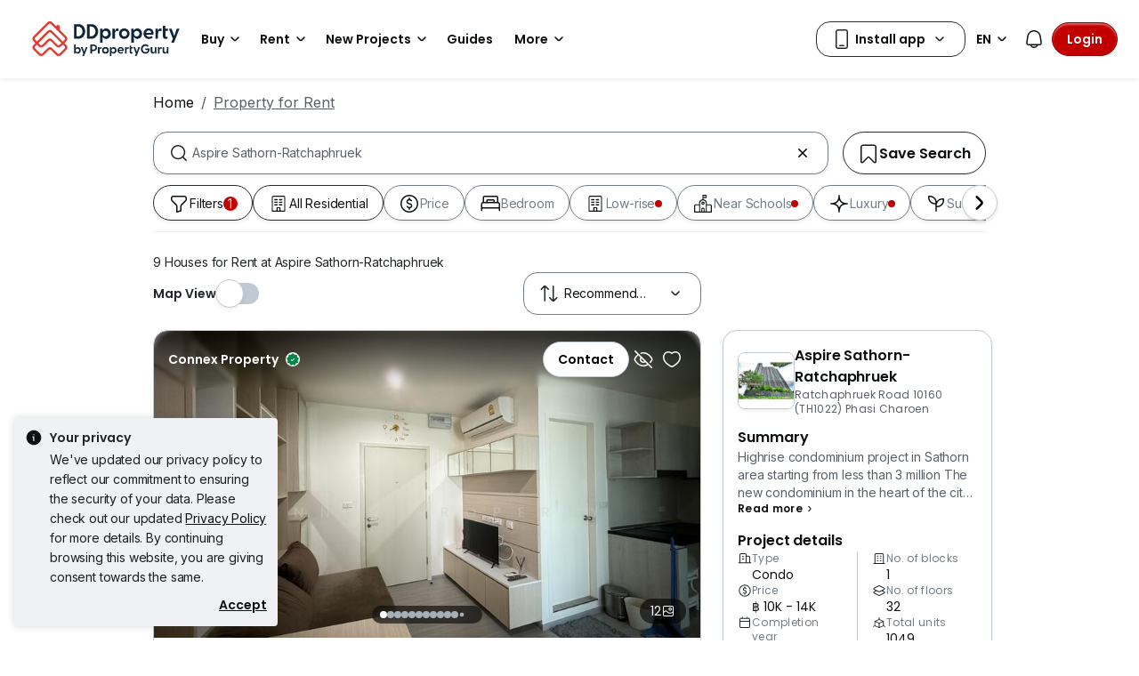

--- FILE ---
content_type: text/html; charset=utf-8
request_url: https://www.google.com/recaptcha/api2/aframe
body_size: 268
content:
<!DOCTYPE HTML><html><head><meta http-equiv="content-type" content="text/html; charset=UTF-8"></head><body><script nonce="p0OEQAa5tgVckf7JMUHNLQ">/** Anti-fraud and anti-abuse applications only. See google.com/recaptcha */ try{var clients={'sodar':'https://pagead2.googlesyndication.com/pagead/sodar?'};window.addEventListener("message",function(a){try{if(a.source===window.parent){var b=JSON.parse(a.data);var c=clients[b['id']];if(c){var d=document.createElement('img');d.src=c+b['params']+'&rc='+(localStorage.getItem("rc::a")?sessionStorage.getItem("rc::b"):"");window.document.body.appendChild(d);sessionStorage.setItem("rc::e",parseInt(sessionStorage.getItem("rc::e")||0)+1);localStorage.setItem("rc::h",'1768423184449');}}}catch(b){}});window.parent.postMessage("_grecaptcha_ready", "*");}catch(b){}</script></body></html>

--- FILE ---
content_type: application/javascript; charset=utf-8
request_url: https://fundingchoicesmessages.google.com/f/AGSKWxWp6mza-DTChx3axPSBqXjZi4Dlk22YvdvawXTK8PpcNXzsQ-ilvmuUknDRh1dVFP10-nJlbs9fX9SnFB6pu2cHCrS4monY8Q9vH-Vz1KyqCz-j7iMi9IyeBlwR3uAbGAX1uJ1FFHdq49EBl3nUfA4YoDtUD2kXky54bMIjCHygsF_BIcm5FvUmb50H/_/ak-ads-/internAds./ad?count=/ad728x15..480x60_
body_size: -1290
content:
window['a19b0e88-52dd-43f6-997d-2511a3e53025'] = true;

--- FILE ---
content_type: text/javascript
request_url: https://cdn.pgimgs.com/marketplace-web/_next/static/chunks/36871061b24c7837.js
body_size: 19800
content:
(globalThis.TURBOPACK||(globalThis.TURBOPACK=[])).push(["object"==typeof document?document.currentScript:void 0,202425,e=>{"use strict";var n,t,a,o,i=e.i(297083),r=e.i(721281),s=e.i(878420),l=e.i(64386),c=e.i(530658),u=e.i(817556),d=e.i(138773),g=e.i(623116),p=e.i(210926),m=e.i(966796),h=e.i(121857),f=e.i(534485),v=e.i(781077);e.i(383906);var k=e.i(303209);e.i(120733);var y=e.i(732299),w=e.i(946231),P=e.i(23797),b=e.i(228712),x=e.i(811805);e.i(993986);var S=e.i(486479);e.i(956619);var T=e.i(15573);e.i(480865);var L=e.i(752657);e.i(399811);var _=e.i(63883),I=e.i(102718),C=e.i(634296),O=e.i(55067),E=e.i(886513),A=e.i(119468),j=e.i(730158),N=e.i(252895),G=(0,j.a)(function(e){var n=e.isEnabled,t=void 0===n||n,a=e.scrollThresholdPercent,o=void 0===a?50:a,i=e.handler,r=e.upwardScrollPercentAfterThreshold,s=void 0===r?0:r,l=!1,c=0,u=(0,N.useCallback)(function(){var e=(0,j.a)(function(){var e=document.documentElement.scrollTop||document.body.scrollTop,n=document.documentElement.scrollHeight,t=window.innerHeight;!l&&e/(n-t)*100>=o&&(l=!0,c=e),l&&(e>c&&(c=e),(c-e)/(n-t)*100>=s&&i())},"onScroll");("undefined"==typeof requestAnimationFrame?"undefined":(0,A._)(requestAnimationFrame))>"u"?e():requestAnimationFrame(e)},[]);return(0,N.useEffect)(function(){return t?(document.addEventListener("scroll",u),function(){document.removeEventListener("scroll",u)}):function(){document.removeEventListener("scroll",u)}},[t]),{unsubscribe:function(){return document.removeEventListener("scroll",u)}}},"useScrollTrigger"),M=e.i(524299);function D(e){for(var n=1;n<arguments.length;n++){var t=arguments[n];for(var a in t)e[a]=t[a]}return e}var U=function e(n,t){function a(e,a,o){if(!(("undefined"==typeof document?"undefined":(0,A._)(document))>"u")){"number"==typeof(o=D({},t,o)).expires&&(o.expires=new Date(Date.now()+864e5*o.expires)),o.expires&&(o.expires=o.expires.toUTCString()),e=encodeURIComponent(e).replace(/%(2[346B]|5E|60|7C)/g,decodeURIComponent).replace(/[()]/g,escape);var i="";for(var r in o)o[r]&&(i+="; "+r,!0!==o[r]&&(i+="="+o[r].split(";")[0]));return document.cookie=e+"="+n.write(a,e)+i}}return Object.create({set:a,get:function(e){if(!(("undefined"==typeof document?"undefined":(0,A._)(document))>"u"||arguments.length&&!e)){for(var t=document.cookie?document.cookie.split("; "):[],a={},o=0;o<t.length;o++){var i=t[o].split("="),r=i.slice(1).join("=");try{var s=decodeURIComponent(i[0]);if(a[s]=n.read(r,s),e===s)break}catch(e){}}return e?a[e]:a}},remove:function(e,n){a(e,"",D({},n,{expires:-1}))},withAttributes:function(n){return e(this.converter,D({},this.attributes,n))},withConverter:function(n){return e(D({},this.converter,n),this.attributes)}},{attributes:{value:Object.freeze(t)},converter:{value:Object.freeze(n)}})}({read:function(e){return'"'===e[0]&&(e=e.slice(1,-1)),e.replace(/(%[\dA-F]{2})+/gi,decodeURIComponent)},write:function(e){return encodeURIComponent(e).replace(/%(2[346BF]|3[AC-F]|40|5[BDE]|60|7[BCD])/g,decodeURIComponent)}},{path:"/"});function F(){return("undefined"==typeof window?"undefined":(0,A._)(window))<"u"}function V(){if(F())return window.matchMedia("(hover: none)").matches||navigator.userAgent.toLowerCase().includes("mobile")}function B(){if(F())return!V()}function R(e){var n,t,a=null==(n=e.context)?void 0:n.includes("onDesktop"),o=null==(t=e.context)?void 0:t.includes("onMobile");a||o||e.handler(),a&&B()&&e.handler(),o&&V()&&e.handler()}function W(e){K(e),window.addEventListener("load",e,!0),window.addEventListener("mousemove",e,!0),window.addEventListener("mousedown",e,!0),window.addEventListener("keydown",e,!0),window.addEventListener("touchstart",e,!0),window.addEventListener("click",e,!0),window.addEventListener("scroll",e,!0)}function K(e){window.removeEventListener("load",e,!0),window.removeEventListener("mousemove",e,!0),window.removeEventListener("mousedown",e,!0),window.removeEventListener("keydown",e,!0),window.removeEventListener("touchstart",e,!0),window.removeEventListener("click",e,!0),window.removeEventListener("scroll",e,!0)}function H(e){var n,t=arguments.length>1&&void 0!==arguments[1]?arguments[1]:200;return{execute:function(a){clearTimeout(n),n=setTimeout(function(){return e(a)},t)},abort:function(){clearTimeout(n)}}}var Y={cookie:{daysToExpire:30,key:"exit-intent"},desktop:{triggerOnIdle:!1,useBeforeUnload:!1,triggerOnMouseLeave:!0,delayInSecondsToTrigger:10,mouseLeaveDelayInSeconds:5},mobile:{triggerOnIdle:!0,delayInSecondsToTrigger:10}},q=Object.defineProperty,z=Object.defineProperties,J=Object.getOwnPropertyDescriptors,Q=Object.getOwnPropertySymbols,Z=Object.prototype.hasOwnProperty,$=Object.prototype.propertyIsEnumerable,X=function(e,n,t){return n in e?q(e,n,{enumerable:!0,configurable:!0,writable:!0,value:t}):e[n]=t},ee=function(e,n){for(var t in n||(n={}))Z.call(n,t)&&X(e,t,n[t]);var a=!0,o=!1,i=void 0;if(Q)try{for(var r,s=Q(n)[Symbol.iterator]();!(a=(r=s.next()).done);a=!0){var t=r.value;$.call(n,t)&&X(e,t,n[t])}}catch(e){o=!0,i=e}finally{try{a||null==s.return||s.return()}finally{if(o)throw i}}return e},en=function(e,n){return z(e,J(n))},et=(0,j.a)(function(e){var n=e.enabled,t=void 0===n||n,a=e.onExitIntent,o=e.sessionKey,i=(0,M.e)()||(0,M.f)(),r=(0,N.useRef)(!1),s=G({isEnabled:t&&i&&"true"!==sessionStorage.getItem(o),handler:(0,N.useCallback)(function(){a(),sessionStorage.setItem(o,"true"),s()},[]),upwardScrollPercentAfterThreshold:5}).unsubscribe,l=function(){var e=arguments.length>0&&void 0!==arguments[0]?arguments[0]:{},n=en(ee({},Y),{cookie:ee(ee({},Y.cookie),null==e?void 0:e.cookie),desktop:ee(ee({},Y.desktop),null==e?void 0:e.desktop),mobile:ee(ee({},Y.mobile),null==e?void 0:e.mobile)}),t=(0,c._)((0,N.useState)(n),2),a=t[0],o=t[1],i=(0,c._)((0,N.useState)(!1),2),r=i[0],s=i[1],l=(0,c._)((0,N.useState)(!1),2),u=l[0],d=l[1],g=(0,N.useRef)([]).current,p=(0,N.useRef)(!1),m=a.mobile,h=a.desktop,f=a.cookie;p.current=u||r;var v=(0,N.useCallback)(function(){p.current||(s(!0),g.filter(function(e){var n,t;return(null==(n=e.context)?void 0:n.filter(function(e){return"onDesktop"!==e&&"onMobile"!==e}).length)===0||(null==(t=e.context)?void 0:t.includes("onTrigger"))}).forEach(R))},[]),k=(0,N.useCallback)(function(){U.set(f.key,"true",{expires:f.daysToExpire,sameSite:"Strict"}),g.filter(function(e){var n;return null==(n=e.context)?void 0:n.includes("onUnsubscribe")}).forEach(R),d(!0)},[null==f?void 0:f.key]),y=(0,N.useCallback)(function(){U.remove(null==f?void 0:f.key,{sameSite:"Strict"}),window.onbeforeunload=null,s(!1),d(!1)},[null==f?void 0:f.key]),w=(0,N.useCallback)(function(){y(),o(n)},[]),P=(0,N.useCallback)(function(e){var n=g.find(function(n){return n.id===e.id}),t=en(ee({},e),{context:(null==e?void 0:e.context)||[]});if(n){g[g.indexOf(n)]=t;return}g.push(t)},[]),b=(0,N.useCallback)(function(){var e=arguments.length>0&&void 0!==arguments[0]?arguments[0]:Y;y(),o(function(n){return en(ee(ee({},n||{}),e||{}),{cookie:ee(ee({},(null==n?void 0:n.cookie)||{}),(null==e?void 0:e.cookie)||{}),desktop:ee(ee({},(null==n?void 0:n.desktop)||{}),(null==e?void 0:e.desktop)||{}),mobile:ee(ee({},(null==n?void 0:n.mobile)||{}),(null==e?void 0:e.mobile)||{})})})},[a]);return(0,N.useEffect)(function(){d("true"===U.get(f.key))},[]),(0,N.useEffect)(function(){if(V()){var e=H(v,1e3*(null==m?void 0:m.delayInSecondsToTrigger)),n=e.execute,t=e.abort;return p.current?void K(n):(V()&&(null==m?void 0:m.triggerOnIdle)&&W(n),function(){t(),K(n)})}if(B()){var a,o=H(v,1e3*(null==h?void 0:h.delayInSecondsToTrigger)),i=o.execute,r=o.abort,s=function(){p.current||v()};return null!=h&&h.triggerOnIdle&&W(i),null!=h&&h.triggerOnMouseLeave&&(a=setTimeout(function(){document.body.addEventListener("mouseleave",s)},1e3*h.mouseLeaveDelayInSeconds)),null!=h&&h.useBeforeUnload&&(window.onbeforeunload=function(){if(!p.current)return v(),""}),function(){r(),clearTimeout(a),document.body.removeEventListener("mouseleave",s),K(i),window.onbeforeunload=null}}}),{settings:a,resetState:y,isTriggered:r,unsubscribe:k,resetSettings:w,updateSettings:b,isUnsubscribed:u,registerHandler:P,willBeTriggered:!(u||r)}}({cookie:{daysToExpire:.00347,key:o},desktop:{triggerOnMouseLeave:!0}}),u=l.registerHandler,d=l.resetState,g=l.isUnsubscribed,p=l.unsubscribe;(0,N.useEffect)(function(){r.current=t},[t]),(0,N.useEffect)(function(){return t&&(0,M.g)()&&"true"!==sessionStorage.getItem(o)&&(d(),u({id:"trigger-exit-intent",context:["onDesktop"],handler:function(){r.current&&(a(),p(),sessionStorage.setItem(o,"true"))}})),function(){g||p()}},[t])},"useUserExitIntent"),ea=e.i(949979),eo=N.default.createContext({env:"integration",region:"sg",shouldUseShortFlow:!1,view:"LOGIN",otpRecipientId:"",email:"",otpId:"",userInfo:{accessToken:"",refreshToken:""},consentChecks:{},context:{},shouldShowLoginConsent:!1,changeView:function(){},setEmail:function(){},setOtpId:function(){},setUserInfo:function(){},setConsentChecks:function(){},onSuccess:function(){return(0,i._)(function(){return(0,u._)(this,function(e){return[2]})})()},onClose:function(){}}),ei=e.i(706590),er=e.i(797594),es=e.i(346715),el=e.i(944967),ec=(0,j.a)(function(e){var n=e.index,t=e.isFocused,a=e.value,o=e.onFocus,i=e.onKeyDown,r=N.default.useRef(null),s=(0,j.a)(function(e){i(e,n)},"handleKeyDown"),l=(0,j.a)(function(){o(n)},"handleFocus"),c=(0,j.a)(function(){},"handleChange");return N.default.useEffect(function(){t&&r.current&&(r.current.click(),r.current.focus())},[t]),(0,d.jsx)("input",{ref:r,className:(0,el.default)("box-input",{"not-empty":!!a}),value:a,onKeyDown:s,onFocus:l,onChange:c,maxLength:1,type:"number"})},"BoxInput"),eu=(0,j.a)(function(e){var n=e.value,t=e.focusIndex,a=void 0===t?-1:t,o=e.error,i=e.metadata,r=e.onChange,c=e.setFocusIndex,u=e.onComplete,g=n.length-1,p=(0,j.a)(function(e,t){var a=(0,es._)(n);a[e]=t,r(a),u&&a.every(Boolean)&&e===g&&u(a)},"changeDigit"),m=(0,j.a)(function(e,n){var t=(0,j.a)(function(){c(Math.max(0,n-1))},"moveToPrevInput"),a=(0,j.a)(function(){c(Math.min(n+1,g))},"moveToNextInput");switch(e.key){case"Delete":case"Backspace":e.target.value?p(n,""):t();break;case"ArrowLeft":t();break;case"ArrowRight":a();break;case"Tab":e.shiftKey?t():a()}},"handleSpecialKeys"),h=(0,j.a)(function(e,n){/^\d+$/g.test(e.key)&&(p(n,e.key),c(Math.min(n+1,g)))},"handleInputChange"),f=(0,j.a)(function(e,n){e.preventDefault(),m(e,n),h(e,n)},"handleKeyDown");return(0,d.jsxs)("div",(0,l._)((0,s._)({className:(0,el.default)("otp-input-group-root",{error:!!o})},i),{children:[(0,d.jsx)("div",{className:"otp-input-group",children:n.map(function(e,n){return(0,d.jsx)(ec,{index:n,value:e,isFocused:n===a,onKeyDown:f,onFocus:c},n)})}),o&&(0,d.jsx)("div",{className:"error-message",children:o})]}))},"OTPInputGroup"),ed=e.i(157238),eg=e.i(114597),ep=e.i(434380),em=e.i(547859),eh=e.i(708042),ef=e.i(236213),ev=(0,j.a)(function(e){var n=e.className,t=e.children,a=e.metadata,o=e.masthead,r=e.checkSpamPrompt,g=e.resendActionText,p=e.errorTexts,m=e.isAutomationUser,h=e.sentry,f=e.otpId,v=e.onOtpIdUpdate,k=e.sideEffects,y=e.onSubmit,w=(0,c._)((0,N.useState)(f),2),P=w[0],b=w[1],x=(0,c._)((0,N.useState)(ei.b),2),S=x[0],T=x[1],L=(0,c._)((0,N.useState)(-1),2),_=L[0],I=L[1],C=(0,c._)((0,N.useState)(""),2),O=C[0],E=C[1],A=(0,c._)((0,N.useState)(""),2),G=A[0],M=A[1],D=(0,j.a)(function(e,n){(0,eg.a)(h,ev.name,e,n)},"captureException"),U=(0,j.a)(function(){return I(0)},"resetFocusIndex"),F=(0,j.a)(function(){return(0,i._)(function(){var e,n;return(0,u._)(this,function(t){switch(t.label){case 0:return t.trys.push([0,2,,3]),[4,k.generateOTP()];case 1:if(!(e=t.sent()))throw Error("OTP generation/delivery has failed");return b(e.otp_id),v(e.otp_id),[3,3];case 2:return M((n=t.sent()).statusCode===ef.StatusCodes.TOO_MANY_REQUESTS?p.otpGenerationLimit:p.server),D(F.name,n),[3,3];case 3:return[2]}})})()},"sendOTP"),V=(0,j.a)(function(){return(0,i._)(function(){return(0,u._)(this,function(e){switch(e.label){case 0:return M(""),E(""),T(ei.b),U(),[4,F()];case 1:return e.sent(),[2]}})})()},"handleResend"),B=(0,N.useCallback)(function(e){return(0,i._)(function(){var n;return(0,u._)(this,function(t){switch(t.label){case 0:return t.trys.push([0,2,,3]),[4,y(P,e.join(""))];case 1:return t.sent(),[3,3];case 2:return E((n=t.sent()).statusCode===ef.StatusCodes.FORBIDDEN?p.otpSubmissionLimit:p.invalidCode),D(B.name,n),[3,3];case 3:return[2]}})})()},[P]);return(0,N.useEffect)(function(){var e=setTimeout(U,500);return function(){clearTimeout(e)}},[]),(0,d.jsxs)("div",(0,l._)((0,s._)({onAnimationEnd:U,className:(0,el.default)("otp-verification-view-root",n),"data-otp-id":m?P:void 0},(0,em.b)(a),(0,eh.b)(a)),{children:[(0,d.jsx)(ed.a,(0,s._)({},o)),(0,d.jsxs)("div",{className:"otp-verification-body",children:[(0,d.jsx)(eu,{value:S,onChange:T,focusIndex:_,setFocusIndex:I,onComplete:B,error:O,metadata:{"da-id":"otp-input"}}),r&&(0,d.jsx)("p",{className:"receiving-email-prompt",children:r}),(0,d.jsx)(er.a,{className:"resend-otp-btn",timerDuration:ei.c,text:g,onClick:V,metadata:{"da-id":"resend-otp-lnk"}}),t,G&&(0,d.jsx)(ep.a,{variant:"danger",children:G})]})]}))},"OTPVerificationView");ev.displayName="OTPVerificationView";var ek=e.i(739828),ey=e.i(730143),ew=(0,j.a)(function(e){var n=e.masthead,t=e.checkSpamPrompt,a=e.resendActionText,o=e.errorTexts,r=e.isAutomationUser,c=e.checkboxPrompts,g=(0,ea.b)(1),p=(0,N.useContext)(eo),m=p.email,h=p.otpRecipientId,f=p.otpId,v=p.consentChecks,k=p.shouldUseShortFlow,y=p.context,w=p.sentry,P=p.changeView,b=p.setOtpId,x=p.setUserInfo,S=p.onSuccess;return(0,d.jsx)("div",{className:"verify-email-view-root",children:(0,d.jsx)(ev,{className:"pglogin-slide",masthead:n,errorTexts:o,isAutomationUser:r,checkSpamPrompt:t,resendActionText:a,sentry:w,otpId:f,onOtpIdUpdate:b,sideEffects:{generateOTP:(0,j.a)(function(){return(0,ey.c)(ek.a.PG_LOGIN.REGISTRATION_RESEND_OTP,y),g.generateOTP(h,m)},"handleGenerateOTP")},onSubmit:(0,j.a)(function(e,n){return(0,i._)(function(){var t,a;return(0,u._)(this,function(o){switch(o.label){case 0:return(0,ey.c)(ek.a.PG_LOGIN.REGISTRATION_OTP_VERIFY,y),Object.keys(c).forEach(function(e){v[e]=!!v[e]}),[4,g.loginWithOTP(m,e,n,v)];case 1:if(a={accessToken:(t=o.sent()).accessToken,refreshToken:t.refreshToken},x(t),(0,ey.c)(ek.a.PG_LOGIN.REGISTRATION_SUCCESS,(0,l._)((0,s._)({},y),{OTP:!0})),!k)return[3,3];return[4,S(a,(0,l._)((0,s._)({},t),{email:m}))];case 2:return o.sent(),[3,4];case 3:P("SET_PASSWORD"),o.label=4;case 4:return[2]}})})()},"handleSubmitOTP")})})},"VerifyEmailView");ew.displayName="VerifyEmailView";var eP=(0,j.a)(function(e){var n=e.children;return(0,d.jsx)("div",{className:"pg-login-footer-root",children:n})},"Footer");eP.displayName="Footer";var eb=(0,j.a)(function(e){var n=e.acceptanceRules,t=e.inputValue;return(0,d.jsx)("div",{className:"acceptance-rules",children:null==n?void 0:n.map(function(e){var n=e.text,a=e.isAcceptable;return(0,d.jsxs)("div",{className:"rule-wrapper",children:[(0,d.jsx)("i",{className:(0,el.default)(a(t)?"pgicon-ok-circled":"pgicon-radio","rule-icon")}),(0,d.jsx)("p",{className:"rule-text",children:n})]},n)})})},"InputAcceptanceRules"),ex=(0,j.a)(function(e){var n=e.isPasswordInput,t=e.isPasswordShown,a=e.className,o=e.onClick;return o=n?o:function(){},(0,d.jsx)("i",{className:(0,el.default)(a,n?t?"pgicon-show":"pgicon-hide":"pgicon-warning-o","input-icon"),onClick:o})},"InputIcon"),eS=e.i(59114),eT=e.i(829273),eL=e.i(908123),e_=(0,j.a)(function(e){var n=e.isDisabled,t=e.button,a=e.input,o=e.inputError,i=e.onSubmit,r=e.children,u=a.checkValidity,g=a.acceptanceRules,p=a.metadata,m=(0,E._)(a,["checkValidity","acceptanceRules","metadata"]),h=(0,c._)((0,N.useState)(String(a.value||"")),2),f=h[0],v=h[1],k=(0,c._)((0,N.useState)(!1),2),y=k[0],w=k[1],P=(0,c._)((0,N.useState)(""),2),b=P[0],x=P[1],S=(0,c._)((0,N.useState)(!1),2),T=S[0],L=S[1],_="password"===a.type,I=_&&T?"text":a.type,C=(0,j.a)(function(e){m.onChange&&m.onChange(e),v(e.target.value),!u(e.target.value).isInvalid&&b&&x("")},"handleInputChange"),O=(0,j.a)(function(){L(!T)},"handleIconClick"),A=(0,j.a)(function(e){e.preventDefault();var n=u(f),t=n.isInvalid,a=n.error;t?x(a):(x(""),i(f))},"handleSubmit"),G=(0,j.a)(function(e){var n;w(!0),null==m||null==(n=m.onFocus)||n.call(m,e)},"handleInputFocus"),M=(0,j.a)(function(e){var n;w(!1),null==m||null==(n=m.onBlur)||n.call(m,e)},"handleInputBlur"),D=(0,j.a)(function(){return g&&!g.every(function(e){return e.isAcceptable(f)})},"isInputAcceptable");return(0,N.useEffect)(function(){v(String(a.value||""))},[I]),(0,N.useEffect)(function(){x(o||"")},[o,I]),(0,d.jsxs)(eT.Form,{onSubmit:A,className:"generic-input-group-root",children:[(0,d.jsxs)(eT.Form.Group,{className:(0,el.default)({error:b},"form-group"),children:[(0,d.jsx)(ex,{isPasswordInput:_,isPasswordShown:T,onClick:O}),(0,d.jsxs)(eL.InputGroup,{className:(0,el.default)({"input-focus":y}),children:[a.prefix&&(0,d.jsx)(eL.InputGroup.Text,{children:a.prefix}),(0,d.jsx)(eT.Form.Control,(0,s._)((0,l._)((0,s._)({},m),{disabled:n,className:(0,el.default)("generic-input",m.className),type:I,onFocus:G,onBlur:M,onChange:C,value:f}),p))]}),b&&(0,d.jsx)(eT.Form.Control.Feedback,{type:"invalid",children:b})]}),r,g&&(0,d.jsx)(eb,{acceptanceRules:g,inputValue:f}),(0,d.jsx)(eS.a,(0,l._)((0,s._)({className:"generic-input-btn",variant:"primary",type:"submit",disabled:n||t.disabled||0===f.length||D()},t.metadata),{children:t.text}))]})},"GenericInputGroup"),eI=e.i(316362),eC=(0,j.a)(function(e){var n=e.masthead,t=e.dividerTitle,a=e.otpLoginBtnText,o=e.invalidPassword,r=e.passwordInputPlaceholder,g=e.loginBtnText,p=e.forgotPasswordActionText,m=e.forgotPasswordUrl,h=e.errorTexts,f=e.footer,v=(0,ea.b)(1),k=(0,N.useContext)(eo),y=k.email,w=k.otpRecipientId,P=k.context,b=k.consentChecks,x=k.shouldShowLoginConsent,S=k.sentry,T=k.changeView,L=k.setOtpId,_=k.setUserInfo,I=k.onSuccess,C=(0,c._)((0,N.useState)(""),2),O=C[0],E=C[1],A=(0,c._)((0,N.useState)(""),2),G=A[0],M=A[1],D=(0,j.a)(function(e,n){(0,eg.a)(S,"".concat(ei.f,".").concat(eC.name),e,n)},"captureException"),U=(0,j.a)(function(e){return(0,i._)(function(){return(0,u._)(this,function(n){switch(n.label){case 0:return[4,v.generateOTP(w,e)];case 1:return L(n.sent().otp_id),[2]}})})()},"generateOTP"),F={input:{placeholder:r,type:"password",checkValidity:function(){return{isInvalid:!1,error:""}},metadata:{"da-id":"password-fld"}},button:{text:g,metadata:{"da-id":"login-btn"}},inputError:O,onSubmit:function(e){return(0,i._)(function(){var n,t,a;return(0,u._)(this,function(i){switch(i.label){case 0:(0,ey.c)(ek.a.PG_LOGIN.LOGIN_SUBMIT_ATTEMPT,(0,l._)((0,s._)({},P),{password:!0})),i.label=1;case 1:return i.trys.push([1,4,,5]),E(""),M(""),[4,v.loginWithPassword(y,e,x?b:{})];case 2:return t={accessToken:(n=i.sent()).accessToken,refreshToken:n.refreshToken},_(n),[4,I(t,(0,l._)((0,s._)({},n),{email:y}),"PASSWORD_LOGIN_VIEW",(0,l._)((0,s._)({},P),{password:!0}))];case 3:return i.sent(),(0,ey.c)(ek.a.PG_LOGIN.LOGIN_SUCCESS,(0,l._)((0,s._)({},P),{password:!0})),[3,5];case 4:if(a=i.sent(),D(F.onSubmit.name,a),a.statusCode===ef.StatusCodes.INTERNAL_SERVER_ERROR)return M(h.server),[2];return E(o),[3,5];case 5:return[2]}})})()}},V=(0,j.a)(function(){T("FORGOT_PASSWORD")},"handleForgotPassword"),B=(0,j.a)(function(){return(0,i._)(function(){return(0,u._)(this,function(e){switch(e.label){case 0:(0,ey.c)(ek.a.PG_LOGIN.LOGIN_WITH_OTP,P),e.label=1;case 1:return e.trys.push([1,3,,4]),[4,U(y)];case 2:return e.sent(),T("OTP_LOGIN"),[3,4];case 3:return M(e.sent().statusCode===ef.StatusCodes.TOO_MANY_REQUESTS?h.otpGenerationLimit:h.server),[3,4];case 4:return[2]}})})()},"handleLoginWithOTP"),R={className:"forgot-password-btn",variant:"link primary",metadata:{"da-id":"forgot-password-lnk"},children:p};return m?(R.href=m,R.target="_blank"):R.onClick=V,(0,d.jsxs)("div",{className:"password-login-view-root",children:[(0,d.jsxs)("div",{className:"pglogin-slide",children:[(0,d.jsx)(ed.a,(0,s._)({},n)),(0,d.jsxs)("div",{className:"pglogin-viewport",children:[(0,d.jsx)(e_,(0,s._)({},F)),(0,d.jsx)(eS.a,(0,s._)({},R)),(0,d.jsx)(eI.a,{title:t}),(0,d.jsx)(eS.a,{className:"login-with-otp-btn",variant:"secondary",onClick:B,metadata:{"da-id":"login-with-otp-btn"},children:a}),G&&(0,d.jsx)(ep.a,{variant:"danger",children:G})]})]}),(0,d.jsx)(eP,{children:f})]})},"PasswordLoginView");eC.displayName="PasswordLoginView";var eO=(0,j.a)(function(e){var n=e.masthead,t=e.passwordInputPlaceholder,a=e.submitBtnText,o=e.errorTexts,r=e.skipAction.text,g=(0,E._)(e.skipAction,["text"]),p=(0,ea.b)(1),m=(0,N.useContext)(eo),h=m.userInfo,f=m.email,v=m.context,k=m.sentry,y=m.onSuccess,w=(0,c._)((0,N.useState)(""),2),P=w[0],b=w[1],x={accessToken:h.accessToken,refreshToken:h.refreshToken},S=(0,j.a)(function(e,n){(0,eg.a)(k,"".concat(ei.f,".").concat(eO.name),e,n)},"captureException"),T={input:{placeholder:t,type:"password",checkValidity:function(){return{isInvalid:!1,error:""}},acceptanceRules:[{text:o.charLengthValidation,isAcceptable:function(e){return e.length>=8}},{text:o.alphaNumericValidation,isAcceptable:function(e){return/[\dA-Za-z]/g.test(e)}},{text:o.capitalLetterValidation,isAcceptable:function(e){return/[A-Z]/g.test(e)}},{text:o.specialCharValidation,isAcceptable:function(e){return/[!#$%&@^]/g.test(e)}}],metadata:{"da-id":"password-fld"}},button:{text:a,metadata:{"da-id":"save-password-btn"}},onSubmit:function(e){return(0,i._)(function(){var n;return(0,u._)(this,function(t){switch(t.label){case 0:(0,ey.c)(ek.a.PG_LOGIN.REGISTRATION_CREATE_PASSWORD_ATTEMPT,v),t.label=1;case 1:return t.trys.push([1,4,,5]),b(""),[4,p.setPassword(x,e,null==h?void 0:h.userApiId)];case 2:return t.sent(),[4,y(x,(0,l._)((0,s._)({},h),{email:f}),"SET_PASSWORD_VIEW")];case 3:return t.sent(),(0,ey.c)(ek.a.PG_LOGIN.REGISTRATION_CREATE_PASSWORD_SUCCESS,v),[3,5];case 4:return n=t.sent(),S(T.onSubmit.name,n),b(o.server),[3,5];case 5:return[2]}})})()}},L=(0,j.a)(function(){return(0,i._)(function(){return(0,u._)(this,function(e){switch(e.label){case 0:return[4,y(x,(0,l._)((0,s._)({},h),{email:f}),"SET_PASSWORD_VIEW_SKIP")];case 1:return e.sent(),(0,ey.c)(ek.a.PG_LOGIN.REGISTRATION_SKIP_PASSWORD,v),[2]}})})()},"handleSkip");return(0,d.jsx)("div",{className:"save-password-view-root text-center",children:(0,d.jsxs)("div",{className:"pglogin-slide",children:[(0,d.jsx)(ed.a,(0,s._)({},n)),(0,d.jsx)(e_,(0,s._)({},T)),(0,d.jsx)(eS.a,(0,l._)((0,s._)({className:"skip-text",metadata:{"da-id":"skip-password-lnk"},variant:"link primary icon-suffix",onClick:L},g),{children:r})),P&&(0,d.jsx)(ep.a,{variant:"danger",children:P})]})})},"SetPasswordView"),eE=(0,j.a)(function(e){var n=e.items,t=e.metadata,a=e.className;return(0,d.jsx)("div",(0,l._)((0,s._)({className:(0,el.default)("checklist-root",a)},t),{children:n.map(function(e){return(0,d.jsxs)("span",{className:"item",children:[(0,d.jsx)("i",{className:"pgicon pgicon-ok"}),e]},e)})}))},"Checklist"),eA=e.i(966466),ej=e.i(734778),eN=e.i(509284),eG=(0,j.a)(function(e){var n=e.masthead,t=e.emailInput,a=e.verifyBtnText,o=e.instructions,g=e.checkboxPrompts,p=e.errorTexts,m=e.footer,h=(0,ea.b)(1),f=(0,c._)((0,N.useState)(""),2),v=f[0],k=f[1],y=(0,N.useContext)(eo),w=y.otpRecipientId,P=y.email,b=y.consentChecks,x=y.context,S=y.sentry,T=y.changeView,L=y.setConsentChecks,_=y.setOtpId,I=(0,j.a)(function(e,n){(0,eg.a)(S,"".concat(ei.f,".").concat(eG.name),e,n)},"captureException"),C={input:{value:P,disabled:!0,placeholder:t.placeholder,type:"email",checkValidity:function(e){return{isInvalid:!new RegExp(eN.G).test(e),error:t.validationMessage}},metadata:{"da-id":"email-fld"}},button:{text:a,metadata:{"da-id":"verify-email-btn"}},onSubmit:function(){return(0,i._)(function(){var e;return(0,u._)(this,function(n){switch(n.label){case 0:(0,ey.c)(ek.a.PG_LOGIN.REGISTRATION_EMAIL_VERIFY,x),n.label=1;case 1:return n.trys.push([1,3,,4]),k(""),[4,h.generateOTP(w,P)];case 2:return _(n.sent().otp_id),T("VERIFY_EMAIL"),[3,4];case 3:return e=n.sent(),I(C.onSubmit.name,e),k(e.statusCode===ef.StatusCodes.TOO_MANY_REQUESTS?p.otpGenerationLimit:p.server),[3,4];case 4:return[2]}})})()}},O=(0,N.useMemo)(function(){return Object.keys(g).map(function(e){return{key:e,isChecked:!!b[e],text:g[e],onCheckChange:function(){L(function(n){return(0,l._)((0,s._)({},n),(0,r._)({},e,!b[e]))})}}})},[g,b,L]);return(0,d.jsxs)("div",{className:"sign-up-view-root",children:[(0,d.jsxs)("div",{className:"pglogin-slide",children:[(0,d.jsx)(ed.a,(0,s._)({},n)),(0,d.jsx)(eE,{items:o}),(0,d.jsxs)("div",{className:"pglogin-viewport",children:[(0,d.jsx)(e_,(0,s._)({},C)),O.map(function(e){return(0,d.jsxs)("div",{className:"d-flex gap-2 mt-2",children:[(0,d.jsx)(eA.a,{id:"sign-up-checkbox-".concat(e.key),className:"sign-up-checkbox",checked:e.isChecked,onChange:e.onCheckChange,"da-id":"signup-checkbox-automation-".concat(e.key)}),(0,d.jsx)(ej.a,{htmlFor:"sign-up-checkbox-".concat(e.key),children:e.text})]},"sign-up-checkbox-".concat(e.key))}),v&&(0,d.jsx)(ep.a,{variant:"danger",children:v})]})]}),(0,d.jsx)(eP,{children:m})]})},"SignUpView"),eM=(0,j.a)(function(e){var n=e.label,t=e.link,a=e.metadata,o=e.context,i=(0,j.a)(function(){(0,ey.c)(ek.a.PG_LOGIN.AGENT_LOGIN_PROMPT,o)},"handleLinkClick");return(0,d.jsxs)("div",(0,l._)((0,s._)({className:"agent-login-prompt-root"},a),{children:[(0,d.jsx)("div",{className:"label",children:n}),(0,d.jsx)("a",{href:t.href,"da-id":"login-agentnet-lnk",onClick:i,children:t.title})]}))},"AgentLoginPrompt");eM.displayName="AgentLoginPrompt";var eD=(0,j.a)(function(e){var n=e.icon,t=e.title,a=e.className,o=e.provider,i=e.onClick,r=(0,E._)(e,["icon","title","className","provider","onClick"]),c=(0,j.a)(function(){null==i||i(o)},"handleClick");return(0,d.jsxs)(eS.a,(0,l._)((0,s._)({},r),{className:(0,el.default)("social-login-button-root",{"without-title":!t},a),variant:"secondary",onClick:c,children:[(0,d.jsx)("img",{alt:t,src:n}),t&&(0,d.jsx)("div",{className:"title",children:t})]}))},"SocialLoginButton");eD.displayName="SocialLoginButton";var eU=e.i(730122),eF=(0,j.a)(function(e){var n=e.masthead,t=e.socialLoginButtons,a=e.emailInput,o=e.buttonText,g=e.dividerTitle,p=e.agentLoginPrompt,m=e.errorTexts,h=e.googleLoginErrorInPrivateModeText,f=e.footer,v=e.checkboxPrompts,k=(0,N.useContext)(eo),y=k.otpRecipientId,w=k.email,P=k.shouldUseShortFlow,b=k.context,x=k.consentChecks,S=k.shouldShowLoginConsent,T=k.sentry,L=k.setEmail,_=k.changeView,I=k.setOtpId,C=k.onSuccess,O=k.setConsentChecks,E=(0,ea.b)(1),A=(0,ea.b)(0),G=(0,c._)((0,N.useState)(""),2),M=G[0],D=G[1],U=(0,c._)((0,N.useState)(""),2),F=U[0],V=U[1],B=(0,c._)((0,N.useState)(!!w),2),R=B[0],W=B[1],K=(0,c._)((0,N.useState)(!1),2),H=K[0],Y=K[1],q=(0,j.a)(function(e,n){(0,eg.a)(T,"".concat(ei.f,".").concat(eF.name),e,n)},"captureException"),z=(0,j.a)(function(e){return(0,i._)(function(){return(0,u._)(this,function(n){switch(n.label){case 0:return[4,E.generateOTP(y,e)];case 1:return I(n.sent().otp_id),[2]}})})()},"generateOTP"),J=(0,j.a)(function(e){return(0,i._)(function(){var n,t,a;return(0,u._)(this,function(o){switch(o.label){case 0:Y(!0),(0,ey.c)(ek.a.PG_LOGIN.LOGIN_ATTEMPT,(0,l._)((0,s._)({},b),{provider:e})),o.label=1;case 1:switch(o.trys.push([1,12,,13]),t="",D(""),e){case"google":return[3,2];case"facebook":return[3,4];case"apple":return[3,6]}return[3,8];case 2:return[4,A.loginUsingGoogle()];case 3:return n=o.sent(),t="GOOGLE_LOGIN",[3,9];case 4:return[4,A.loginUsingFacebook()];case 5:return n=o.sent(),t="FACEBOOK_LOGIN",[3,9];case 6:return[4,A.loginUsingApple()];case 7:return n=o.sent(),t="APPLE_LOGIN",[3,9];case 8:return n={},[3,9];case 9:if(!n)return[3,11];return[4,C({accessToken:n.accessToken,refreshToken:n.refreshToken},(0,s._)({},n),t,(0,l._)((0,s._)({},b),{provider:e}))];case 10:o.sent(),(0,ey.c)(ek.a.PG_LOGIN.LOGIN_SUCCESS,(0,l._)((0,s._)({},b),{provider:e})),o.label=11;case 11:return[3,13];case 12:return a=o.sent(),q(J.name,a),D((null==a?void 0:a.details)&&a.details.toLowerCase().includes("cookies")?h:m.socialLogin),[3,13];case 13:return Y(!1),[2]}})})()},"handleSocialLogin"),Q={inputError:F,input:{name:"email-fld",placeholder:a.placeholder,value:w,type:"email",checkValidity:function(e){return{isInvalid:!new RegExp(eN.G).test(e),error:a.validationMessage}},onChange:function(e){W(!!e.target.value)},metadata:{"da-id":"email-fld"}},button:{text:o,metadata:{"da-id":"continue-btn"}},onSubmit:function(e){return(0,i._)(function(){var n,t,a,o;return(0,u._)(this,function(i){switch(i.label){case 0:Y(!0),(0,ey.c)(ek.a.PG_LOGIN.LOGIN_ATTEMPT,b),L(e),D(""),i.label=1;case 1:return i.trys.push([1,4,,13]),[4,E.checkUserExistence(e)];case 2:if("Deleted"===(n=i.sent()).statusCode)return D(m.accountDeleted),V(" "),Y(!1),[2];if(n.hasPassword)return _("PASSWORD_LOGIN"),[2];return[4,z(e)];case 3:return i.sent(),_("OTP_LOGIN"),[3,13];case 4:if((a=(t=i.sent()).statusCode)!==ef.StatusCodes.TOO_MANY_REQUESTS)return[3,5];return D(m.otpGenerationLimit),q(Q.onSubmit.name,t),[3,12];case 5:if(a===ef.StatusCodes.NOT_FOUND)return[3,6];return D(m.server),q(Q.onSubmit.name,t),[3,12];case 6:if(!P)return[3,11];i.label=7;case 7:return i.trys.push([7,9,,10]),[4,z(e)];case 8:return i.sent(),_("VERIFY_EMAIL"),[3,10];case 9:return D((o=i.sent()).statusCode===ef.StatusCodes.TOO_MANY_REQUESTS?m.otpGenerationLimit:m.server),q(Q.onSubmit.name,o),[3,10];case 10:return[3,12];case 11:_("SIGNUP"),i.label=12;case 12:return[3,13];case 13:return Y(!1),[2]}})})()}};(0,N.useEffect)(function(){(0,i._)(function(){return(0,u._)(this,function(e){switch(e.label){case 0:return[4,Promise.allSettled([A.initGoogleAuth(),A.initFacebookAuth(),A.initAppleAuth()])];case 1:return e.sent().forEach(function(e){if("rejected"===e.status){var n;q("useEffect",Error(null==e||null==(n=e.reason)?void 0:n.details))}}),[2]}})})()},[]);var Z=(0,N.useMemo)(function(){return S&&v&&Object.keys(v).map(function(e){return{key:e,isChecked:!!x[e],text:v[e],onCheckChange:function(){O(function(n){return(0,l._)((0,s._)({},n),(0,r._)({},e,!x[e]))})}}})},[S,v,x,O]),$=(0,j.a)(function(){return Z&&R?Z.map(function(e){return(0,d.jsxs)("div",{className:"d-flex gap-2 mt-2",children:[(0,d.jsx)(eA.a,{id:"sign-up-checkbox-".concat(e.key),className:"sign-up-checkbox",checked:e.isChecked,onChange:e.onCheckChange,"da-id":"signup-checkbox-automation-".concat(e.key)}),(0,d.jsx)(ej.a,{htmlFor:"sign-up-checkbox-".concat(e.key),element:"label",children:e.text})]},"sign-up-checkbox-".concat(e.key))}):null},"renderConsentChecks");return(0,d.jsxs)("div",{className:"login-view-root",children:[(0,d.jsxs)("div",{className:"pglogin-slide",children:[(0,d.jsx)(ed.a,(0,s._)({},n)),H&&(0,d.jsx)(eU.a,{variant:"light"}),M&&(0,d.jsx)(ep.a,{variant:"danger",children:M}),(0,d.jsxs)("div",{className:"pglogin-viewport",children:[(0,d.jsx)(e_,(0,l._)((0,s._)({isDisabled:H},Q),{children:$()})),t.length>0&&(0,d.jsxs)(d.Fragment,{children:[(0,d.jsx)(eI.a,{title:g}),(0,d.jsx)("div",{className:"social-login-wrapper",children:t.map(function(e){return(0,d.jsx)(eD,(0,l._)((0,s._)({disabled:H},e),{onClick:J}),e.provider)})})]}),(null==p?void 0:p.link.href)&&(0,d.jsx)(eM,(0,s._)({},p))]})]}),(0,d.jsx)(eP,{children:f})]})},"LoginView");eF.displayName="LoginView";var eV=(0,j.a)(function(e){var n=e.masthead,t=e.checkSpamPrompt,a=e.resendActionText,o=e.errorTexts,r=e.footer,c=e.isAutomationUser,g=(0,ea.b)(1),p=(0,N.useContext)(eo),m=p.otpRecipientId,h=p.email,f=p.otpId,v=p.consentChecks,k=p.shouldShowLoginConsent,y=p.context,w=p.sentry,P=p.setOtpId,b=p.setUserInfo,x=p.onSuccess;return(0,d.jsxs)("div",{className:"otp-login-view-root",children:[(0,d.jsx)(ev,{className:"pglogin-slide",masthead:n,errorTexts:o,isAutomationUser:c,checkSpamPrompt:t,resendActionText:a,sentry:w,otpId:f,onOtpIdUpdate:P,sideEffects:{generateOTP:(0,j.a)(function(){return(0,ey.c)(ek.a.PG_LOGIN.LOGIN_RESEND_OTP,y),g.generateOTP(m,h)},"handleGenerateOTP")},onSubmit:(0,j.a)(function(e,n){return(0,i._)(function(){var t,a;return(0,u._)(this,function(o){switch(o.label){case 0:return(0,ey.c)(ek.a.PG_LOGIN.LOGIN_SUBMIT_ATTEMPT,(0,l._)((0,s._)({},y),{OTP:!0})),[4,g.loginWithOTP(h,e,n,k?v:{})];case 1:return a={accessToken:(t=o.sent()).accessToken,refreshToken:t.refreshToken},b(t),[4,x(a,(0,l._)((0,s._)({},t),{email:h}),"OTP_LOGIN_VIEW",(0,l._)((0,s._)({},y),{OTP:!0}))];case 2:return o.sent(),(0,ey.c)(ek.a.PG_LOGIN.LOGIN_SUCCESS,(0,l._)((0,s._)({},y),{OTP:!0})),[2]}})})()},"handleSubmitOTP")}),(0,d.jsx)(eP,{children:r})]})},"OTPLoginView");eV.displayName="OTPLoginView";var eB=(0,j.a)(function(e){var n=e.masthead,t=e.emailInput,a=e.resetBtnText,o=e.serverErrorText,r=(0,ea.b)(1),l=(0,N.useContext)(eo),g=l.context,p=l.onClose,m=(0,c._)((0,N.useState)(""),2),h=m[0],f=m[1],v={input:{placeholder:t.placeholder,type:"email",checkValidity:function(e){return{isInvalid:!new RegExp(eN.G).test(e),error:t.validationMessage}},metadata:{"da-id":"email-fld"}},button:{text:a,metadata:{"da-id":"reset-password-btn"}},onSubmit:function(e){return(0,i._)(function(){return(0,u._)(this,function(n){switch(n.label){case 0:(0,ey.c)(ek.a.PG_LOGIN.RESET_PASSWORD_ATTEMPT,g),n.label=1;case 1:return n.trys.push([1,3,,4]),[4,r.requestResetPassword(e)];case 2:return n.sent(),p(),(0,ey.c)(ek.a.PG_LOGIN.RESET_PASSWORD_SUCCESS,g),[3,4];case 3:return n.sent(),f(o),[3,4];case 4:return[2]}})})()}};return(0,d.jsx)("div",{className:"forgot-password-view-root",children:(0,d.jsxs)("div",{className:"pglogin-slide",children:[(0,d.jsx)(ed.a,(0,s._)({},n)),(0,d.jsxs)("div",{className:"pglogin-viewport",children:[(0,d.jsx)(e_,(0,s._)({},v)),h&&(0,d.jsx)(ep.a,{variant:"danger",children:h})]})]})})},"ForgotPasswordView");eB.displayName="ForgotPasswordView";var eR=e.i(892450),eW=(0,j.a)(function(e,n){return(0,eR.b)("/user/loginWithJWT",e,n?{"x-hui-origin-segment":n}:void 0)},"createLegacySession"),eK=e.i(77929),eH={loginTitle:"ยินดีต้อนรับสู่ DDproperty",loginDescription:"เข้าสู่ระบบ หรือสมัครสมาชิก เพื่อประสบการณ์การใช้งานที่ดีที่สุดจาก DDproperty",loginWithGoogle:"ดำเนินการต่อด้วยบัญชี Google",loginWithFacebook:"ดำเนินการต่อด้วยบัญชี Facebook",loginWithApple:"ดำเนินการต่อด้วยบัญชี Apple",emailInputPlaceholder:"อีเมล",continueBtn:"ดำเนินการต่อ",dividerTitle:"หรือ",agentLoginPrompt:{label:"คุณเป็นตัวแทนอสังหาฯใช่หรือไม่?",linkTitle:"เข้าสู่ระบบ AgentNet"},googleLoginErrorInPrivateMode:"กรุณาอัปเดตการตั้งค่าเบราเซอร์ของคุณให้สามารถใช้คุ้กกี้ได้ หรือลองใช้เบราเซอร์ในโหมดไม่ระบุตัวตน (incognito) เพื่อทำการล็อกอินด้วยบัญชีโซเชียลต่อไป",signUpTitle:"สร้างบัญชีสมาชิกใหม่",signUpDescription:"ดูเหมือนว่าอีเมลนี้ยังไม่เคยใช้สำหรับสมัครสมาชิก สมัครสมาชิกตอนนี้เพื่อรับสิทธิประโยชน์ดังต่อไปนี้",signUpInstructions:["ดูย้อนหลังรายการอสังหาฯ ที่คุณเคยแสดงความสนใจไว้","เข้าดูรายการอสังหาฯ ที่คุณบันทึกค่าการค้นหาไว้ และดูรายการที่คุณเลือกไว้แล้วได้อย่างรวดเร็ว​","เชื่อมต่อการตั้งค่าในการค้นหากับอุปกรณ์ทั้งหมดของคุณ"],signupCheckboxPrompts:{consent:"ข้าพเจ้ายอมรับนโยบายความเป็นส่วนตัวของ บริษัท ออลพร็อพเพอร์ตี้ มีเดีย จำกัด (“ออลพร็อพเพอร์ตี้มีเดีย”) และการเก็บรวบรวม ใช้ และเปิดเผยข้อมูลส่วนบุคคลของข้าพเจ้า",subscribe:"อนุญาตให้ส่งข้อมูลการตลาดแบบตรงจากออลพร็อพเพอร์ตี้มีเดีย ตามนโยบายความเป็นส่วนตัว ของออลพร็อพเพอร์ตี้มีเดีย"},verifyBtn:"ยืนยันอีเมลของคุณ",verifyEmailTitle:"ยืนยันอีเมลของคุณ",verifyEmailDescription:function(e){return(0,d.jsxs)(d.Fragment,{children:["สวัสดีค่ะ คุณ ",(0,d.jsx)("strong",{children:e})," เราได้ส่งโค้ดยืนยันไปที่อีเมลของคุณแล้ว กรุณาตรวจสอบและใส่โค้ดยืนยันที่คุณได้รับที่นี่เพื่อดำเนินการสมัครสมาชิกต่อไป"]})},resendAction:"ส่งรหัสใหม่อีกครั้ง",setPasswordTitle:"บัญชีของคุณถูกสร้างขึ้นแล้ว!​",setPasswordModalTitle:"สร้างบัญชีเรียบร้อยแล้ว",setPasswordDescription:"คุณควรสร้างพาสเวิร์ด (รหัสผ่าน) เพื่อความปลอดภัยและป้องกันการเข้าสู่บัญชีโดยผู้อื่นในอนาคต",passwordInputPlaceholder:"รหัสผ่าน",savePasswordBtn:"จดจำรหัสผ่าน ",skipAction:"สร้างรหัสผ่านภายหลัง  ",otpLoginTitle:"ล็อกอินด้วยรหัส OTP",otpLoginDescription:function(e){return(0,d.jsxs)(d.Fragment,{children:["สวัสดีค่ะ คุณ ",(0,d.jsx)("strong",{children:e})," เราได้ส่งโค้ดยืนยันไปที่อีเมลของคุณแล้ว กรุณาตรวจสอบและใส่โค้ดยืนยันที่คุณได้รับที่นี่เพื่อดำเนินการเข้าสู่ระบบต่อไป"]})},passwordLoginBtn:"เข้าสู่ระบบด้วยรหัสผ่าน",otpLoginBtn:"ล็อกอินด้วยรหัส OTP​",passwordLoginTitle:"เข้าสู่ระบบด้วยรหัสผ่าน",passwordLoginDescription:function(e){return(0,d.jsxs)(d.Fragment,{children:["สวัสดีค่ะ คุณ ",(0,d.jsx)("strong",{children:e})," กรุณาใส่รหัสผ่านเพื่อเข้าสู่ระบบของ DDproperty"]})},invalidPassword:"กรุณาใส่รหัสผ่านที่ถูกต้อง",loginBtn:"เข้าสู่ระบบ",forgotPasswordAction:"ลืมรหัสผ่าน",forgotPasswordTitle:"ตั้งค่ารหัสผ่านใหม่",forgotPasswordDescription:"กรุณาใส่อีเมลของคุณในแบบฟอร์มด้านล่างนี้ และเราจะส่งรหัสผ่านใหม่่ไปให้คุณ",resetPasswordBtn:"เปลี่ยนรหัสผ่านใหม่",checkSpamPrompt:(0,d.jsxs)(d.Fragment,{children:["คุณยังไม่ได้รับอีเมลใช่ไหม?",(0,d.jsx)("br",{}),"กรุณาตรวจสอบในกล่องจดหมายขยะ (Spam folder) ของคุณ หรือเลือกทำการส่งโค้ดยืนยันอีกครั้ง"]}),footer:(0,d.jsxs)(d.Fragment,{children:["การดำเนินการต่อไปนี้ถือว่าคุณตกลงตาม",(0,d.jsx)("a",{href:"/ข้อตกลงและเงื่อนไขการใช้บริการเว็บไซต์",children:"ข้อกำหนดการให้บริการ"})," และ"," ",(0,d.jsx)("a",{href:"/นโยบายความเป็นส่วนตัว",children:"นโยบายความเป็นส่วนตัว"}),"ของ DDproperty รวมถึงการรวบรวม การใช้ และการเปิดเผยข้อมูลส่วนบุคคลของคุณ"]}),errorMessages:{emailValidation:"กรุณาใส่อีเมลที่ใช้งานได้จริง",socialLogin:"ขออภัยค่ะ ไม่สามารถล็อกอินด้วยช่องทางโซเชียลได้ในขณะนี้ กรุณาลองใหม่อีกครั้ง",server:"ขออภัยค่ะ ขณะนี้ เรากำลังดำเนินการแก้ไขระบบเซิร์ฟเวอร์ที่ขัดข้อง กรุณาลองใหม่อีกครั้ง",charLengthValidation:"ต้องมีอย่างน้อย 8 ตัวอักษร",alphaNumericValidation:"ต้องมีทั้งตัวอักษร และตัวเลข",capitalLetterValidation:"ต้องมีตัวอักษรพิมพ์ใหญ่",specialCharValidation:"ต้องมีตัวอักขระพิเศษ",invalidCode:"กรุณาใส่อีเมลที่ใช้งานได้จริง",otpGenerationLimit:"ขออภัยค่ะ คุณไม่สามารถขอโค้ดใหม่ได้ในขณะนี้ กรุณารอสักครู่ แล้วลองใหม่อีกครั้ง",otpSubmissionLimit:"ขออภัยค่ะ เราไม่สามารถทำตามที่คุณร้องขอในขณะนี้ได้ กรุณารอสักครู่ แล้วลองใหม่อีกครั้ง​",accountDeleted:"ขออภัยค่ะ อีเมลนี้ไม่สามารถใช้ได้ กรุณาลงทะเบียนสมัครใหม่ด้วยอีเมลอื่นค่ะ"},verifyPhoneTitle:"ยืนยันหมายเลขโทรศัพท์มือถือของคุณ",verifyEmailConsent:function(e){return(0,d.jsxs)(d.Fragment,{children:["เราได้ส่งรหัสถึงคุณที่ ",(0,d.jsx)("strong",{children:e})," กรุณาใส่รหัสที่นี่เพื่อดำเนินการยืนยันต่อไป"]})},verifyPhoneConsent:function(e){return(0,d.jsxs)(d.Fragment,{children:["เราได้ส่งรหัสถึงคุณทาง SMS ที่ ",(0,d.jsx)("strong",{children:e})," กรุณาใส่รหัสที่นี่เพื่อดำเนินการยืนยันต่อไป"]})}},eY={loginTitle:"Welcome to PropertyGuru",loginDescription:"Log in or sign up to get the most out of your PropertyGuru experience.",loginWithGoogle:"Continue with Google",loginWithFacebook:"Continue with Facebook",loginWithApple:"Continue with Apple",emailInputPlaceholder:"Email address",continueBtn:"Continue",dividerTitle:"Or",agentLoginPrompt:{label:"Are you an agent?",linkTitle:"Log In to Agent Net"},googleLoginErrorInPrivateMode:"Please update your browser's settings to allow cookies or try using without incognito/private mode to continue with social login.",signUpTitle:"Sign Up For A New Account",signUpDescription:"Looks like you don’t have an account with that email address, sign up to get all of these benefits:",signUpInstructions:["Track your past property enquiries with ease","Gain quick access to your saved searches and shortlisted homes​","Sync your property preferences across all your devices"],verifyBtn:"Verify My Email",signupCheckboxPrompts:{subscribe:"Yes, keep me posted on new launches, property digest and partner offers"},verifyEmailTitle:"Verify Your Email",verifyEmailDescription:function(e){return(0,d.jsxs)(d.Fragment,{children:["We sent you a code at ",(0,d.jsx)("strong",{children:e}),". Please check and enter the code here to continue signing up."]})},resendAction:"Resend Code",setPasswordTitle:"Your Account Has Been Successfully Created!​",setPasswordModalTitle:"Account Created",setPasswordDescription:"We recommend that you create a password for better security and ease of access to your account in the future.​",passwordInputPlaceholder:"Password",savePasswordBtn:"Save My Password",skipAction:"Skip For Now",otpLoginTitle:"Log In With OTP",otpLoginDescription:function(e){return(0,d.jsxs)(d.Fragment,{children:["Hello ",(0,d.jsx)("strong",{children:e}),", we’ve just sent the code to your email. Please check and enter the code here to continue logging in."]})},passwordLoginBtn:"Log In With Password",otpLoginBtn:"Log In With OTP",passwordLoginTitle:"Log In With Password",passwordLoginDescription:function(e){return(0,d.jsxs)(d.Fragment,{children:["Hello ",(0,d.jsx)("strong",{children:e}),", please input your password to log in to PropertyGuru."]})},invalidPassword:"Please enter valid password",loginBtn:"Log In",forgotPasswordAction:"Forgot Password",forgotPasswordTitle:"Reset Password",forgotPasswordDescription:"Please enter your email address in the form below and we will send you a new password.",resetPasswordBtn:"Reset My Password",checkSpamPrompt:(0,d.jsxs)(d.Fragment,{children:["Didn’t receive email?",(0,d.jsx)("br",{}),"Please check your spam folder"]}),footer:(0,d.jsxs)(d.Fragment,{children:["By continuing, you agree to PropertyGuru's ",(0,d.jsx)("a",{href:"/terms-of-service",children:"Terms of Service"})," and"," ",(0,d.jsx)("a",{href:"/privacy",children:"Privacy Policy"})," including the collection, use and disclosure of your personal information."]}),errorMessages:{emailValidation:"Please input valid email address.",socialLogin:"Sorry, we're experiencing some issues with social login. Please try again.",server:"Sorry, we're experiencing some server issues. Please try again.",charLengthValidation:"Must be at least 8 characters",alphaNumericValidation:"Must contain alpha-numeric characters",capitalLetterValidation:"Must contain capital letter",specialCharValidation:"Must contain special character",invalidCode:"Invalid code. Try again or request a new one.",otpGenerationLimit:"We're sorry but you cannot request another code now. Please try again after a few minutes.",otpSubmissionLimit:"We're sorry but we cannot process your request now. Please try again after a few minutes.",accountDeleted:"Sorry, this email address cannot be used right now. Please sign up for a new account with a different email address."},verifyPhoneTitle:"Verify Your Mobile Number",verifyEmailConsent:function(e){return(0,d.jsxs)(d.Fragment,{children:["We sent you a code at ",(0,d.jsx)("strong",{children:e}),". Please enter the code here to continue verifying."]})},verifyPhoneConsent:function(e){return(0,d.jsxs)(d.Fragment,{children:["We sent you a code via SMS to ",(0,d.jsx)("strong",{children:e}),". Please enter the code here to continue verifying."]})}},eq={loginTitle:"Selamat Datang ke PropertyGuru",loginDescription:"Log masuk atau daftar untuk memanfaatkan sepenuhnya pengalaman di PropertyGuru",loginWithGoogle:"Teruskan dengan Google",loginWithFacebook:"Teruskan dengan Facebook",loginWithApple:"Teruskan dengan Apple",emailInputPlaceholder:"Alamat emel",continueBtn:"Teruskan",dividerTitle:"Atau",agentLoginPrompt:{label:"Adakah anda ejen?",linkTitle:"Log masuk dalam AgentNet"},googleLoginErrorInPrivateMode:"Sila kemas kini tetapan penyemak imbas anda untuk membenarkan kuki atau cuba gunakan tanpa mod inkognito/peribadi untuk meneruskan log masuk sosial",signUpTitle:"Daftar Akaun Baru",signUpDescription:"Nampaknya anda tidak mempunyai akaun dengan alamat emel tersebut, daftar untuk menikmati semua faedah ini:",signUpInstructions:["Mudahkan penjejakan pertanyaan hartanah anda yang lepas","Dapatkan akses pantas kepada carian anda yang telah disimpan dan rumah yang disenarai pendek​","Segerakkan pilihan hartanah anda pada semua peranti"],verifyBtn:"Sahkan Emel Anda",signupCheckboxPrompts:{subscribe:"Ya, beritahu saya tentang pelancaran baru, tawaran hartanah dan tawaran rakan kongsi."},verifyEmailTitle:"Sahkan Emel Anda",verifyEmailDescription:function(e){return(0,d.jsxs)(d.Fragment,{children:["Hello ",(0,d.jsx)("strong",{children:e}),", kami baru sahaja menghantar kod ke emel anda. Sila semak dan masukkan kod itu di sini untuk meneruskan pendaftaran."]})},resendAction:"Hantar semula kod",setPasswordTitle:"Akaun Anda Telah Berjaya Didaftarkan!",setPasswordModalTitle:"Akaun Dicipta",setPasswordDescription:"Kami mengesyorkan anda mencipta kata laluan untuk pengukuhan keselamatan dan memudahkan akses kepada akaun anda pada masa akan datang.",passwordInputPlaceholder:"Kata laluan",savePasswordBtn:"Simpan kata laluan saya",skipAction:"Langkau Buat Masa Ini",otpLoginTitle:"Log masuk menggunakan OTP",otpLoginDescription:function(e){return(0,d.jsxs)(d.Fragment,{children:["Hello ",(0,d.jsx)("strong",{children:e}),", kami baru sahaja menghantar kod ke emel anda. Sila semak dan masukkan kod itu di sini untuk meneruskan pendaftaran."]})},passwordLoginBtn:"Log Masuk Dengan Kata Laluan",otpLoginBtn:"Log masuk menggunakan OTP.",passwordLoginTitle:"Log Masuk Dengan Kata Laluan",passwordLoginDescription:function(e){return(0,d.jsxs)(d.Fragment,{children:["Hello ",(0,d.jsx)("strong",{children:e})," sila masukkan kata laluan anda untuk log masuk ke PropertyGuru."]})},invalidPassword:"Sila masukkan kata laluan yang sah",loginBtn:"Log Masuk",forgotPasswordAction:"Lupa Kata Laluan",forgotPasswordTitle:"Menetapkan semula kata laluan",forgotPasswordDescription:"Sila masukkan alamat emel anda dalam borang di bawah dan kami akan hantar kata laluan baharu.",resetPasswordBtn:"Set Semula Kata Laluan Saya",checkSpamPrompt:(0,d.jsxs)(d.Fragment,{children:["Masih belum menerima emel tersebut?",(0,d.jsx)("br",{}),"Sila semak peti kotak spam anda atau pilih untuk hantar semula kod"]}),footer:(0,d.jsxs)(d.Fragment,{children:["Dengan meneruskan, anda bersetuju dengan ",(0,d.jsx)("a",{href:"/bm/terma-penggunaan",children:"Syarat Perkhidmatan"})," dan"," ",(0,d.jsx)("a",{href:"/privasi",children:"Polisi Privasi"})," PropertyGuru, termasuk pengumpulan, penggunaan dan pendedahan maklumat peribadi anda."]}),errorMessages:{emailValidation:"Sila masukkan alamat emel yang sah",socialLogin:"Maaf, kami mengalami masalah log masuk sosial. Sila cuba lagi.",server:"Maaf, kami mengalami masalah gangguan pelayan. Sila cuba lagi.",charLengthValidation:"Mesti sekurang-kurangnya 8 aksara",alphaNumericValidation:"Mesti mengandungi nombor",capitalLetterValidation:"Mesti mengandungi huruf besar",specialCharValidation:"Mesti mengandungi simbol",invalidCode:"Kod tidak sah. Cuba lagi atau minta kod baharu.",otpGenerationLimit:"Kami mohon maaf tetapi anda tidak boleh memohon kod lain sekarang. Sila cuba dalam beberapa minit lagi",otpSubmissionLimit:"Kami mohon maaf tetapi kami tidak dapat memproses permohonan anda sekarang. Sila cuba dalam beberapa minit lagi",accountDeleted:"Maaf, alamat emel ini tidak boleh digunakan sekarang. Sila daftar untuk akaun baru dengan emel berbeza."},verifyPhoneTitle:"Verify Your Mobile Number",verifyEmailConsent:function(e){return(0,d.jsxs)(d.Fragment,{children:["We sent you a code at ",(0,d.jsx)("strong",{children:e}),". Please enter the code here to continue verifying."]})},verifyPhoneConsent:function(e){return(0,d.jsxs)(d.Fragment,{children:["Kod sudah dihantar ke ",(0,d.jsx)("strong",{children:e})," menerusi SMS. Sila masukkan kod itu di sini untuk pengesahan."]})}},ez={loginTitle:"Welcome to iProperty",loginDescription:"Log in or sign up to get the most out of your iProperty experience.",loginWithGoogle:"Continue with Google",loginWithFacebook:"Continue with Facebook",loginWithApple:"Continue with Apple",emailInputPlaceholder:"Email address",continueBtn:"Continue",dividerTitle:"Or",googleLoginErrorInPrivateMode:"Please update your browser's settings to allow cookies or try using without incognito/private mode to continue with social login.",signUpTitle:"Sign Up For A New Account",signUpDescription:"Looks like you don’t have an account with that email address, sign up to get all of these benefits:",signUpInstructions:["Track your past property enquiries with ease","Gain quick access to your saved searches and shortlisted homes​","Sync your property preferences across all your devices"],verifyBtn:"Verify My Email",signupCheckboxPrompts:{subscribe:"Yes, keep me posted on new launches, property digest and partner offers"},verifyEmailTitle:"Verify Your Email",verifyEmailDescription:function(e){return(0,d.jsxs)(d.Fragment,{children:["We sent you a code at ",(0,d.jsx)("strong",{children:e}),". Please check and enter the code here to continue signing up."]})},resendAction:"Resend Code",setPasswordTitle:"Your Account Has Been Successfully Created!​",setPasswordModalTitle:"Account Created",setPasswordDescription:"We recommend that you create a password for better security and ease of access to your account in the future.​",passwordInputPlaceholder:"Password",savePasswordBtn:"Save My Password",skipAction:"Skip For Now",otpLoginTitle:"Log In With OTP",otpLoginDescription:function(e){return(0,d.jsxs)(d.Fragment,{children:["Hello ",(0,d.jsx)("strong",{children:e}),", we’ve just sent the code to your email. Please check and enter the code here to continue logging in."]})},passwordLoginBtn:"Log In With Password",otpLoginBtn:"Log In With OTP",passwordLoginTitle:"Log In With Password",passwordLoginDescription:function(e){return(0,d.jsxs)(d.Fragment,{children:["Hello ",(0,d.jsx)("strong",{children:e}),", please input your password to log in to iProperty."]})},invalidPassword:"Please enter valid password",loginBtn:"Log In",forgotPasswordAction:"Forgot Password",forgotPasswordTitle:"Reset Password",forgotPasswordDescription:"Please enter your email address in the form below and we will send you a new password.",resetPasswordBtn:"Reset My Password",checkSpamPrompt:(0,d.jsxs)(d.Fragment,{children:["Didn’t receive email?",(0,d.jsx)("br",{}),"Please check your spam folder"]}),footer:(0,d.jsxs)(d.Fragment,{children:["By continuing, you agree to iProperty's ",(0,d.jsx)("a",{href:"/terms-of-use",children:"Terms of Service"})," and"," ",(0,d.jsx)("a",{href:"/privacy-policy",children:"Privacy Policy"})," including the collection, use and disclosure of your personal information."]}),errorMessages:{emailValidation:"Please input valid email address.",socialLogin:"Sorry, we're experiencing some issues with social login. Please try again.",server:"Sorry, we're experiencing some server issues. Please try again.",charLengthValidation:"Must be at least 8 characters",alphaNumericValidation:"Must contain alpha-numeric characters",capitalLetterValidation:"Must contain capital letter",specialCharValidation:"Must contain special character",invalidCode:"Invalid code. Try again or request a new one.",otpGenerationLimit:"We're sorry but you cannot request another code now. Please try again after a few minutes.",otpSubmissionLimit:"We're sorry but we cannot process your request now. Please try again after a few minutes.",accountDeleted:"Sorry, this email address cannot be used right now. Please sign up for a new account with a different email address."},verifyPhoneTitle:"Verify Your Mobile Number",verifyEmailConsent:function(e){return(0,d.jsxs)(d.Fragment,{children:["We sent you a code at ",(0,d.jsx)("strong",{children:e}),". Please enter the code here to continue verifying."]})},verifyPhoneConsent:function(e){return(0,d.jsxs)(d.Fragment,{children:["We sent you a code via SMS to ",(0,d.jsx)("strong",{children:e}),". Please enter the code here to continue verifying."]})}},eJ={loginTitle:"Selamat Datang ke iProperty",loginDescription:"Log masuk atau daftar untuk memanfaatkan sepenuhnya pengalaman di iProperty",loginWithGoogle:"Teruskan dengan Google",loginWithFacebook:"Teruskan dengan Facebook",loginWithApple:"Teruskan dengan Apple",emailInputPlaceholder:"Alamat emel",continueBtn:"Teruskan",dividerTitle:"Atau",googleLoginErrorInPrivateMode:"Sila kemas kini tetapan penyemak imbas anda untuk membenarkan kuki atau cuba gunakan tanpa mod inkognito/peribadi untuk meneruskan log masuk sosial",signUpTitle:"Daftar Akaun Baru",signUpDescription:"Nampaknya anda tidak mempunyai akaun dengan alamat emel tersebut, daftar untuk menikmati semua faedah ini:",signUpInstructions:["Mudahkan penjejakan pertanyaan hartanah anda yang lepas","Dapatkan akses pantas kepada carian anda yang telah disimpan dan rumah yang disenarai pendek​","Segerakkan pilihan hartanah anda pada semua peranti"],verifyBtn:"Sahkan Emel Anda",signupCheckboxPrompts:{subscribe:"Ya, beritahu saya tentang pelancaran baru, tawaran hartanah dan tawaran rakan kongsi."},verifyEmailTitle:"Sahkan Emel Anda",verifyEmailDescription:function(e){return(0,d.jsxs)(d.Fragment,{children:["Hello ",(0,d.jsx)("strong",{children:e}),", kami baru sahaja menghantar kod ke emel anda. Sila semak dan masukkan kod itu di sini untuk meneruskan pendaftaran."]})},resendAction:"Hantar semula kod",setPasswordTitle:"Akaun Anda Telah Berjaya Didaftarkan!",setPasswordModalTitle:"Akaun Dicipta",setPasswordDescription:"Kami mengesyorkan anda mencipta kata laluan untuk pengukuhan keselamatan dan memudahkan akses kepada akaun anda pada masa akan datang.",passwordInputPlaceholder:"Kata laluan",savePasswordBtn:"Simpan kata laluan saya",skipAction:"Langkau Buat Masa Ini",otpLoginTitle:"Log masuk menggunakan OTP",otpLoginDescription:function(e){return(0,d.jsxs)(d.Fragment,{children:["Hello ",(0,d.jsx)("strong",{children:e}),", kami baru sahaja menghantar kod ke emel anda. Sila semak dan masukkan kod itu di sini untuk meneruskan pendaftaran."]})},passwordLoginBtn:"Log Masuk Dengan Kata Laluan",otpLoginBtn:"Log masuk menggunakan OTP.",passwordLoginTitle:"Log Masuk Dengan Kata Laluan",passwordLoginDescription:function(e){return(0,d.jsxs)(d.Fragment,{children:["Hello ",(0,d.jsx)("strong",{children:e})," sila masukkan kata laluan anda untuk log masuk ke iProperty."]})},invalidPassword:"Sila masukkan kata laluan yang sah",loginBtn:"Log Masuk",forgotPasswordAction:"Lupa Kata Laluan",forgotPasswordTitle:"Menetapkan semula kata laluan",forgotPasswordDescription:"Sila masukkan alamat emel anda dalam borang di bawah dan kami akan hantar kata laluan baharu.",resetPasswordBtn:"Set Semula Kata Laluan Saya",checkSpamPrompt:(0,d.jsxs)(d.Fragment,{children:["Masih belum menerima emel tersebut?",(0,d.jsx)("br",{}),"Sila semak peti kotak spam anda atau pilih untuk hantar semula kod"]}),footer:(0,d.jsxs)(d.Fragment,{children:["Dengan meneruskan, anda bersetuju dengan ",(0,d.jsx)("a",{href:"/bm/terma-penggunaan",children:"Syarat Perkhidmatan"})," dan"," ",(0,d.jsx)("a",{href:"/bm/dasar-privasi",children:"Polisi Privasi"})," iProperty, termasuk pengumpulan, penggunaan dan pendedahan maklumat peribadi anda."]}),errorMessages:{emailValidation:"Sila masukkan alamat emel yang sah",socialLogin:"Maaf, kami mengalami masalah log masuk sosial. Sila cuba lagi.",server:"Maaf, kami mengalami masalah gangguan pelayan. Sila cuba lagi.",charLengthValidation:"Mesti sekurang-kurangnya 8 aksara",alphaNumericValidation:"Mesti mengandungi nombor",capitalLetterValidation:"Mesti mengandungi huruf besar",specialCharValidation:"Mesti mengandungi simbol",invalidCode:"Kod tidak sah. Cuba lagi atau minta kod baharu.",otpGenerationLimit:"Kami mohon maaf tetapi anda tidak boleh memohon kod lain sekarang. Sila cuba dalam beberapa minit lagi",otpSubmissionLimit:"Kami mohon maaf tetapi kami tidak dapat memproses permohonan anda sekarang. Sila cuba dalam beberapa minit lagi",accountDeleted:"Maaf, alamat emel ini tidak boleh digunakan sekarang. Sila daftar untuk akaun baru dengan emel berbeza."},verifyPhoneTitle:"Verify Your Mobile Number",verifyEmailConsent:function(e){return(0,d.jsxs)(d.Fragment,{children:["We sent you a code at ",(0,d.jsx)("strong",{children:e}),". Please enter the code here to continue verifying."]})},verifyPhoneConsent:function(e){return(0,d.jsxs)(d.Fragment,{children:["Kod sudah dihantar ke ",(0,d.jsx)("strong",{children:e})," menerusi SMS. Sila masukkan kod itu di sini untuk pengesahan."]})}},eQ={loginTitle:"Welcome to PropertyGuru",loginDescription:"Log in or sign up to get the most out of your PropertyGuru experience.",loginWithGoogle:"Continue with Google",loginWithFacebook:"Continue with Facebook",loginWithApple:"Continue with Apple",emailInputPlaceholder:"Email address",continueBtn:"Continue",dividerTitle:"Or",agentLoginPrompt:{label:"Are you an agent?",linkTitle:"Log In to Agent Net"},googleLoginErrorInPrivateMode:"Please update your browser's settings to allow cookies or try using without incognito/private mode to continue with social login.",signUpTitle:"Sign Up For A New Account",signUpDescription:"Looks like you don’t have an account with that email address, sign up to get all of these benefits:",signUpInstructions:["Track your past property enquiries with ease","Gain quick access to your saved searches and shortlisted homes​","Sync your property preferences across all your devices"],verifyBtn:"Verify My Email",signupCheckboxPrompts:{subscribe:"Yes, keep me posted on new launches, property digest and partner offers"},verifyEmailTitle:"Verify Your Email",verifyEmailDescription:function(e){return(0,d.jsxs)(d.Fragment,{children:["We sent you a code at ",(0,d.jsx)("strong",{children:e}),". Please check and enter the code here to continue signing up."]})},resendAction:"Resend Code",setPasswordTitle:"Your Account Has Been Successfully Created!​",setPasswordModalTitle:"Account Created",setPasswordDescription:"We recommend that you create a password for better security and ease of access to your account in the future.​",passwordInputPlaceholder:"Password",savePasswordBtn:"Save My Password",skipAction:"Skip For Now",otpLoginTitle:"Log In With OTP",otpLoginDescription:function(e){return(0,d.jsxs)(d.Fragment,{children:["Hello ",(0,d.jsx)("strong",{children:e}),", we’ve just sent the code to your email. Please check and enter the code here to continue logging in."]})},passwordLoginBtn:"Log In With Password",otpLoginBtn:"Log In With OTP",passwordLoginTitle:"Log In With Password",passwordLoginDescription:function(e){return(0,d.jsxs)(d.Fragment,{children:["Hello ",(0,d.jsx)("strong",{children:e}),", please input your password to log in to PropertyGuru."]})},invalidPassword:"Please enter valid password",loginBtn:"Log In",forgotPasswordAction:"Forgot Password",forgotPasswordTitle:"Reset Password",forgotPasswordDescription:"Please enter your email address in the form below and we will send you a new password.",resetPasswordBtn:"Reset My Password",checkSpamPrompt:(0,d.jsxs)(d.Fragment,{children:["Didn’t receive email?",(0,d.jsx)("br",{}),"Please check your spam folder"]}),footer:(0,d.jsxs)(d.Fragment,{children:["By continuing, you agree to PropertyGuru's ",(0,d.jsx)("a",{href:"/customer-service/terms-of-service",children:"Terms of Service"})," ","and ",(0,d.jsx)("a",{href:"/customer-service/privacy",children:"Privacy Policy"})," including the collection, use and disclosure of your personal information."]}),errorMessages:{emailValidation:"Please input valid email address.",socialLogin:"Sorry, we're experiencing some issues with social login. Please try again.",server:"Sorry, we're experiencing some server issues. Please try again.",charLengthValidation:"Must be at least 8 characters",alphaNumericValidation:"Must contain alpha-numeric characters",capitalLetterValidation:"Must contain capital letter",specialCharValidation:"Must contain special character",invalidCode:"Invalid code. Try again or request a new one.",otpGenerationLimit:"We're sorry but you cannot request another code now. Please try again after a few minutes.",otpSubmissionLimit:"We're sorry but we cannot process your request now. Please try again after a few minutes.",accountDeleted:"Sorry, this email address cannot be used right now. Please sign up for a new account with a different email address."},verifyPhoneTitle:"Verify Your Mobile Number",verifyEmailConsent:function(e){return(0,d.jsxs)(d.Fragment,{children:["We sent you a code at ",(0,d.jsx)("strong",{children:e}),". Please enter the code here to continue verifying."]})},verifyPhoneConsent:function(e){return(0,d.jsxs)(d.Fragment,{children:["We sent you a code via SMS to ",(0,d.jsx)("strong",{children:e}),". Please enter the code here to continue verifying."]})}},eZ={loginTitle:"Welcome to CommercialGuru",loginDescription:"Log in or sign up to get the most out of your CommercialGuru experience.",loginWithGoogle:"Continue with Google",loginWithFacebook:"Continue with Facebook",loginWithApple:"Continue with Apple",emailInputPlaceholder:"Email address",continueBtn:"Continue",dividerTitle:"Or",agentLoginPrompt:{label:"Are you an agent?",linkTitle:"Log In to Agent Net"},googleLoginErrorInPrivateMode:"Please update your browser's settings to allow cookies or try using without incognito/private mode to continue with social login.",signUpTitle:"Sign Up For A New Account",signUpDescription:"Looks like you don’t have an account with that email address, sign up to get all of these benefits:",signUpInstructions:["Track your past property enquiries with ease","Gain quick access to your saved searches and shortlisted homes​","Sync your property preferences across all your devices"],verifyBtn:"Verify My Email",signupCheckboxPrompts:{subscribe:"Yes, keep me posted on new launches, property digest and partner offers"},verifyEmailTitle:"Verify Your Email",verifyEmailDescription:function(e){return(0,d.jsxs)(d.Fragment,{children:["We sent you a code at ",(0,d.jsx)("strong",{children:e}),". Please check and enter the code here to continue signing up."]})},resendAction:"Resend Code",setPasswordTitle:"Your Account Has Been Successfully Created!​",setPasswordModalTitle:"Account Created",setPasswordDescription:"We recommend that you create a password for better security and ease of access to your account in the future.​",passwordInputPlaceholder:"Password",savePasswordBtn:"Save My Password",skipAction:"Skip For Now",otpLoginTitle:"Log In With OTP",otpLoginDescription:function(e){return(0,d.jsxs)(d.Fragment,{children:["Hello ",(0,d.jsx)("strong",{children:e}),", we’ve just sent the code to your email. Please check and enter the code here to continue logging in."]})},passwordLoginBtn:"Log In With Password",otpLoginBtn:"Log In With OTP",passwordLoginTitle:"Log In With Password",passwordLoginDescription:function(e){return(0,d.jsxs)(d.Fragment,{children:["Hello ",(0,d.jsx)("strong",{children:e}),", please input your password to log in to CommercialGuru."]})},invalidPassword:"Please enter valid password",loginBtn:"Log In",forgotPasswordAction:"Forgot Password",forgotPasswordTitle:"Reset Password",forgotPasswordDescription:"Please enter your email address in the form below and we will send you a new password.",resetPasswordBtn:"Reset My Password",checkSpamPrompt:(0,d.jsxs)(d.Fragment,{children:["Didn’t receive email?",(0,d.jsx)("br",{}),"Please check your spam folder"]}),footer:(0,d.jsxs)(d.Fragment,{children:["By continuing, you agree to CommercialGuru's ",(0,d.jsx)("a",{href:"/customer-service/terms-of-service",children:"Terms of Service"})," ","and ",(0,d.jsx)("a",{href:"/customer-service/privacy",children:"Privacy Policy"})," including the collection, use and disclosure of your personal information."]}),errorMessages:{emailValidation:"Please input valid email address.",socialLogin:"Sorry, we're experiencing some issues with social login. Please try again.",server:"Sorry, we're experiencing some server issues. Please try again.",charLengthValidation:"Must be at least 8 characters",alphaNumericValidation:"Must contain alpha-numeric characters",capitalLetterValidation:"Must contain capital letter",specialCharValidation:"Must contain special character",invalidCode:"Invalid code. Try again or request a new one.",otpGenerationLimit:"We're sorry but you cannot request another code now. Please try again after a few minutes.",otpSubmissionLimit:"We're sorry but we cannot process your request now. Please try again after a few minutes.",accountDeleted:"Sorry, this email address cannot be used right now. Please sign up for a new account with a different email address."},verifyPhoneTitle:"Verify Your Mobile Number",verifyEmailConsent:function(e){return(0,d.jsxs)(d.Fragment,{children:["We sent you a code at ",(0,d.jsx)("strong",{children:e}),". Please enter the code here to continue verifying."]})},verifyPhoneConsent:function(e){return(0,d.jsxs)(d.Fragment,{children:["We sent you a code via SMS to ",(0,d.jsx)("strong",{children:e}),". Please enter the code here to continue verifying."]})}},e$={loginTitle:"Welcome to DDproperty",loginDescription:"Log in or sign up to get the most out of your DDproperty experience.",loginWithGoogle:"Continue with Google",loginWithFacebook:"Continue with Facebook",loginWithApple:"Continue with Apple",emailInputPlaceholder:"Email address",continueBtn:"Continue",dividerTitle:"Or",agentLoginPrompt:{label:"Are you an agent?",linkTitle:"Log In to Agent Net"},googleLoginErrorInPrivateMode:"Please update your browser's settings to allow cookies or try using without incognito/private mode to continue with social login.",signUpTitle:"Sign Up For A New Account",signUpDescription:"Looks like you don’t have an account with that email address, sign up to get all of these benefits:",signUpInstructions:["Track your past property enquiries with ease","Gain quick access to your saved searches and shortlisted homes​","Sync your property preferences across all your devices"],verifyBtn:"Verify My Email",signupCheckboxPrompts:{consent:"I accept AllProperty Media Co Ltd’s (‘APM’) Privacy Policy and your collection, use and disclosure of my personal data.",subscribe:"Send me direct marketing from APM according to Privacy Policy."},verifyEmailTitle:"Verify Your Email",verifyEmailDescription:function(e){return(0,d.jsxs)(d.Fragment,{children:["We sent you a code at ",(0,d.jsx)("strong",{children:e}),". Please check and enter the code here to continue signing up."]})},resendAction:"Resend Code",setPasswordTitle:"Your Account Has Been Successfully Created!​",setPasswordModalTitle:"Account Created",setPasswordDescription:"We recommend that you create a password for better security and ease of access to your account in the future.​",passwordInputPlaceholder:"Password",savePasswordBtn:"Save My Password",skipAction:"Skip For Now",otpLoginTitle:"Log In With OTP",otpLoginDescription:function(e){return(0,d.jsxs)(d.Fragment,{children:["Hello ",(0,d.jsx)("strong",{children:e}),", we’ve just sent the code to your email. Please check and enter the code here to continue logging in."]})},passwordLoginBtn:"Log In With Password",otpLoginBtn:"Log In With OTP",passwordLoginTitle:"Log In With Password",passwordLoginDescription:function(e){return(0,d.jsxs)(d.Fragment,{children:["Hello ",(0,d.jsx)("strong",{children:e}),", please input your password to log in to DDproperty."]})},invalidPassword:"Please enter valid password",loginBtn:"Log In",forgotPasswordAction:"Forgot Password",forgotPasswordTitle:"Reset Password",forgotPasswordDescription:"Please enter your email address in the form below and we will send you a new password.",resetPasswordBtn:"Reset My Password",checkSpamPrompt:(0,d.jsxs)(d.Fragment,{children:["Didn’t receive email?",(0,d.jsx)("br",{}),"Please check your spam folder"]}),footer:(0,d.jsxs)(d.Fragment,{children:["By continuing, you agree to DDproperty's ",(0,d.jsx)("a",{href:"/en/terms-of-service",children:"Terms of Service"})," and"," ",(0,d.jsx)("a",{href:"/en/privacy",children:"Privacy Policy"})," including the collection, use and disclosure of your personal information."]}),errorMessages:{emailValidation:"Please input valid email address.",socialLogin:"Sorry, we're experiencing some issues with social login. Please try again.",server:"Sorry, we're experiencing some server issues. Please try again.",charLengthValidation:"Must be at least 8 characters",alphaNumericValidation:"Must contain alpha-numeric characters",capitalLetterValidation:"Must contain capital letter",specialCharValidation:"Must contain special character",invalidCode:"Invalid code. Try again or request a new one.",otpGenerationLimit:"We're sorry but you cannot request another code now. Please try again after a few minutes.",otpSubmissionLimit:"We're sorry but we cannot process your request now. Please try again after a few minutes.",accountDeleted:"Sorry, this email address cannot be used right now. Please sign up for a new account with a different email address."},verifyPhoneTitle:"Verify Your Mobile Number",verifyEmailConsent:function(e){return(0,d.jsxs)(d.Fragment,{children:["We sent you a code at ",(0,d.jsx)("strong",{children:e}),". Please enter the code here to continue verifying."]})},verifyPhoneConsent:function(e){return(0,d.jsxs)(d.Fragment,{children:["We sent you a code via SMS to ",(0,d.jsx)("strong",{children:e}),". Please enter the code here to continue verifying."]})}},eX=(o={},(0,r._)(o,"sg-pg",(0,r._)({},"en",eQ)),(0,r._)(o,"sg-cg",(0,r._)({},"en",eZ)),(0,r._)(o,"my-pg",(n={},(0,r._)(n,"en",eY),(0,r._)(n,"ms",eq),n)),(0,r._)(o,"my-ipp",(t={},(0,r._)(t,"en",ez),(0,r._)(t,"ms",eJ),t)),(0,r._)(o,"th-pg",(a={},(0,r._)(a,"en",e$),(0,r._)(a,"th",eH),a)),o);(0,j.a)(function(e,n){return eX[e][n]},"getTranslation");var e0=e.i(312388),e1=(0,j.a)(function(e){var n=e.env,t=void 0===n?"integration":n,a=e.region,o=void 0===a?"sg":a,i=e.locale,l=e.marketplace,u=void 0===l?"pg":l,g=e.logoUrl,p=e.translationOverrides,m=e.email,h=e.otpRecipientId,f=e.agentLoginHref,v=e.sentry,k=e.onEdgeOfFlow,y=e.onSuccess,w=e.onClose,P=e.shouldUseShortFlow,b=void 0!==P&&P,x=e.shouldShowLoginConsent,S=void 0!==x&&x,T=e.allowSocialLogin,L=void 0!==T&&T,_=e.isAutomationUser,I=void 0!==_&&_,C=e.shouldUseProxy,O=e.shouldShowViewTitle,E=void 0===O||O,A=e.context,G=e.onViewChange,M="".concat(o,"-").concat(u);if(!(M in eX)||!(M in eK.a[t]))throw Error("No config found for ".concat(M));(0,ea.a)(t,o,u,void 0!==C&&C);var D=(0,s._)({},eX[M][void 0===i?"en":i],p),U=g||eK.a[t][M].PG_LOGO_URL,F=eK.a[t][M].FORGOT_PASSWORD_URL,V=(0,c._)((0,N.useState)("LOGIN"),2),B=V[0],R=V[1],W=(0,c._)((0,N.useState)(m||""),2),K=W[0],H=W[1],Y=(0,c._)((0,N.useState)(""),2),q=Y[0],z=Y[1],J=(0,c._)((0,N.useState)({accessToken:"",refreshToken:""}),2),Q=J[0],Z=J[1],$=(0,c._)((0,N.useState)({}),2),X=$[0],ee=$[1],en=(0,c._)((0,N.useState)(!1),2),et=en[0],ei=en[1],er=(0,N.useRef)(["LOGIN"]),es=(0,j.a)(function(e){var n=arguments.length>1&&void 0!==arguments[1]&&arguments[1];n||er.current.push(e),ei(n),R(e)},"changeView"),ec=(0,j.a)(function(){var e,n=(e={},(0,r._)(e,"google","gmail"),(0,r._)(e,"facebook","fb"),e);return["google","apple","facebook"].map(function(e){var t="https://cdn.pgimgs.com/hive-ui/static/".concat(eN.a,"/logo/").concat(e,".svg"),a=e in n?n[e]:e;return{icon:t,title:D["loginWith".concat((0,e0.default)(e))],provider:e,metadata:{"da-id":"social-".concat(a,"-btn")}}})},"getSocialLoginBtns"),eu=(0,j.a)(function(){return{masthead:{logo:{src:U},title:E?D.loginTitle:void 0,description:D.loginDescription},socialLoginButtons:L?ec():[],emailInput:{placeholder:D.emailInputPlaceholder,validationMessage:D.errorMessages.emailValidation},buttonText:D.continueBtn,dividerTitle:D.dividerTitle,agentLoginPrompt:D.agentLoginPrompt&&{label:D.agentLoginPrompt.label,link:{href:f,title:D.agentLoginPrompt.linkTitle}},errorTexts:{server:D.errorMessages.server,socialLogin:D.errorMessages.socialLogin,otpGenerationLimit:D.errorMessages.otpGenerationLimit,accountDeleted:D.errorMessages.accountDeleted},googleLoginErrorInPrivateModeText:D.googleLoginErrorInPrivateMode,footer:D.footer,checkboxPrompts:D.signupCheckboxPrompts}},"getLoginViewProps"),ed=(0,j.a)(function(){return{masthead:{logo:{src:U},title:E?D.signUpTitle:void 0,description:D.signUpDescription},instructions:D.signUpInstructions,emailInput:{placeholder:D.emailInputPlaceholder,validationMessage:D.errorMessages.emailValidation},verifyBtnText:D.verifyBtn,checkboxPrompts:D.signupCheckboxPrompts,footer:D.footer,errorTexts:{server:D.errorMessages.server,otpGenerationLimit:D.errorMessages.otpGenerationLimit}}},"getSignUpViewProps"),eg=(0,j.a)(function(){return{masthead:{logo:{src:U},title:E?D.verifyEmailTitle:void 0,description:D.verifyEmailDescription(K)},checkSpamPrompt:D.checkSpamPrompt,resendActionText:D.resendAction,errorTexts:{invalidCode:D.errorMessages.invalidCode,server:D.errorMessages.server,otpGenerationLimit:D.errorMessages.otpGenerationLimit,otpSubmissionLimit:D.errorMessages.otpSubmissionLimit},isAutomationUser:I,checkboxPrompts:D.signupCheckboxPrompts}},"getVerifyEmailViewProps"),ep=(0,j.a)(function(){return{masthead:{logo:{src:U},title:E?D.setPasswordTitle:void 0,description:D.setPasswordDescription},passwordInputPlaceholder:D.passwordInputPlaceholder,submitBtnText:D.savePasswordBtn,errorTexts:{charLengthValidation:D.errorMessages.charLengthValidation,alphaNumericValidation:D.errorMessages.alphaNumericValidation,capitalLetterValidation:D.errorMessages.capitalLetterValidation,specialCharValidation:D.errorMessages.specialCharValidation,server:D.errorMessages.server},skipAction:{text:D.skipAction}}},"getSetPasswordViewProps"),em=(0,j.a)(function(){return{masthead:{logo:{src:U},title:E?D.otpLoginTitle:void 0,description:D.otpLoginDescription(K)},checkSpamPrompt:D.checkSpamPrompt,resendActionText:D.resendAction,errorTexts:{invalidCode:D.errorMessages.invalidCode,server:D.errorMessages.server,otpGenerationLimit:D.errorMessages.otpGenerationLimit,otpSubmissionLimit:D.errorMessages.otpSubmissionLimit},footer:D.footer,isAutomationUser:I}},"getOtpLoginViewProps"),eh=(0,j.a)(function(){return{masthead:{logo:{src:U},title:E?D.passwordLoginTitle:void 0,description:D.passwordLoginDescription(K)},dividerTitle:D.dividerTitle,otpLoginBtnText:D.otpLoginBtn,invalidPassword:D.invalidPassword,passwordInputPlaceholder:D.passwordInputPlaceholder,loginBtnText:D.loginBtn,forgotPasswordActionText:D.forgotPasswordAction,forgotPasswordUrl:F,errorTexts:{server:D.errorMessages.server,otpGenerationLimit:D.errorMessages.otpGenerationLimit},footer:D.footer}},"getPasswordLoginViewProps"),ef=(0,j.a)(function(){return{masthead:{logo:{src:U},title:E?D.forgotPasswordTitle:void 0,description:D.forgotPasswordDescription},emailInput:{placeholder:D.emailInputPlaceholder,validationMessage:D.errorMessages.emailValidation},resetBtnText:D.resetPasswordBtn,serverErrorText:D.errorMessages.server}},"getForgotPasswordViewProps"),ev=(0,j.a)(function(){switch(B){case"LOGIN":return(0,d.jsx)(eF,(0,s._)({},eu()));case"SIGNUP":return(0,d.jsx)(eG,(0,s._)({},ed()));case"VERIFY_EMAIL":return(0,d.jsx)(ew,(0,s._)({},eg()));case"SET_PASSWORD":return(0,d.jsx)(eO,(0,s._)({},ep()));case"OTP_LOGIN":return(0,d.jsx)(eV,(0,s._)({},em()));case"PASSWORD_LOGIN":return(0,d.jsx)(eC,(0,s._)({},eh()));case"FORGOT_PASSWORD":return(0,d.jsx)(eB,(0,s._)({},ef()));default:return""}},"getLayout");(0,N.useEffect)(function(){k&&k("LOGIN"===B||"SET_PASSWORD"===B),null==G||G(B,D)},[B]),(0,N.useEffect)(function(){var e=(0,j.a)(function(){er.current.pop(),er.current.length>0&&es(er.current[er.current.length-1],!0)},"handleBack");return(0,ey.a)(ek.a.PG_LOGIN.BACK,e),function(){(0,ey.b)(ek.a.PG_LOGIN.BACK,e)}},[]);var eP=(0,N.useMemo)(function(){return{env:t,region:o,marketplace:u,shouldUseShortFlow:b,view:B,otpRecipientId:h,email:K,otpId:q,userInfo:Q,sentry:v,consentChecks:X,context:A,shouldShowLoginConsent:S,changeView:es,setEmail:H,setOtpId:z,setUserInfo:Z,setConsentChecks:ee,onSuccess:y,onClose:w}},[t,o,b,h,S,B,K,q,Q,X]);return(0,d.jsx)(eo.Provider,{value:eP,children:(0,d.jsx)("div",{className:(0,el.default)("pg-login-root",{"from-left":et}),children:(0,d.jsx)("div",{className:"pg-login-body",children:ev()})})})},"PGLogin");e1.displayName="PGLogin";var e2=Object.assign(e1,{authHelper:{createLegacySession:eW}}),e3="loginModalSeen",e4=e.i(254808),e5=(0,j.a)(function(e){var n=e.isLoggedIn,t=e.enableExitIntent,a=e.shouldShow,o=void 0===a||a,i=e.className,r=e.loginLeftPanelContent,u=e.size,g=(0,E._)(e,["isLoggedIn","enableExitIntent","shouldShow","className","loginLeftPanelContent","size"]),p=(0,c._)((0,N.useState)(!1),2),m=p[0],h=p[1],f=(0,c._)((0,N.useState)(!0),2),v=f[0],k=f[1],y=(0,c._)((0,N.useState)(""),2),w=y[0],P=y[1],b=(0,N.useRef)(!1),x=g.context,S=(0,c._)((0,N.useState)(o),2),T=S[0],L=S[1];(0,N.useEffect)(function(){L(o&&!n)},[o,n]),et({enabled:void 0!==t&&t&&!n&&!T,onExitIntent:function(){return L(!0)},sessionKey:e3});var _=(0,j.a)(function(){(0,ey.c)(ek.a.PG_LOGIN.BACK,x)},"handleBack"),I=(0,j.a)(function(){(0,ey.c)(ek.a.PG_LOGIN.CLOSE,x),L(!1),b.current=!1,g.onClose()},"handleClose"),C=(0,j.a)(function(e){k(e),h(!e)},"onEdgeOfFlow");(0,N.useEffect)(function(){T&&!b.current&&(b.current=!0,sessionStorage.setItem(e3,"true"),(0,ey.c)(ek.a.PG_LOGIN.MODAL_VIEW_ACTIVE,x))},[T,x]);var O=(0,j.a)(function(e,n){switch(e){case"LOGIN":P(n.loginTitle);break;case"SIGNUP":P(n.signUpTitle);break;case"VERIFY_EMAIL":P(n.verifyEmailTitle);break;case"SET_PASSWORD":P(n.setPasswordModalTitle);break;case"OTP_LOGIN":P(n.otpLoginTitle);break;case"PASSWORD_LOGIN":P(n.passwordLoginTitle);break;case"FORGOT_PASSWORD":P(n.forgotPasswordTitle)}return""},"handleViewChange");return(0,d.jsxs)(e4.a,{className:(0,el.default)("pg-login-modal-root",i),show:T,onBack:_,onHide:I,size:u,centered:!0,children:[(0,d.jsx)(e4.a.Header,{backButton:m,closeButton:v,children:w}),(0,d.jsx)(e4.a.Body,{children:(0,d.jsxs)("div",{className:(0,el.default)("modal-body-content"),children:[r&&(0,d.jsx)("div",{className:"d-none d-lg-block",children:r}),(0,d.jsx)(e2,(0,l._)((0,s._)({onViewChange:O},g),{shouldShowViewTitle:!1,onEdgeOfFlow:C}))]})})]})},"PGLoginModal"),e9=e.i(599179),e8=e.i(787499),e6=e.i(409645),e7=e.i(478924),ne=e.i(324128),nn=e.i(382695);e.i(551652);var nt=e.i(490),na=function(e){var n={},t=null!=e?e:{},a=t.provider,o=t.OTP,i=t.password,r=t.location,s=t.product;return a&&(n.provider=(0,e0.default)(a)),o&&(n.OTP="true"),i&&(n.password="true"),r&&(n.loc=r),s&&(n.product=s),n},no=function(e,n,t,a,o){var i={},r=(0,nt.getTrackingConfig)(g.COMMON_TRACKING).ga,c={};if(r.pgLoginCommon&&(c=r.pgLoginCommon.dimensions.dimension20),t&&(c=(0,s._)({},c,t)),i=(0,l._)((0,s._)({},a),{dimension20:JSON.stringify((0,l._)((0,s._)({},c),{verifiedPhone:o}))}),e&&(0,nn.trackAnalyticEvent)({ga:(0,l._)((0,s._)({},e),{dimensions:i})}),n){var u,d={};n.eventName===ne.ConsumerWebTrackingPlanAction.LOGIN_SUCCESSFUL&&(t.password?d.passwordType=ne.ConsumerWebTrackingPlanPasswordType.PASSWORD:t.OTP&&(d.passwordType=ne.ConsumerWebTrackingPlanPasswordType.OTP)),d.productSource=null!=(u=t.product)?u:g.LoginContextProduct.MAIN_NAV,(0,e6.triggerEvent)(e7.LoginSchema,{action:n.eventName,eventData:d},[])}},ni=function(e){var n=(0,nt.getTrackingConfig)(g.COMMON_TRACKING),t=n.ga,a=n.segment,o=t.handleLoginSuccess,i=null==a?void 0:a.handleLoginSuccess,r=o.email,s=o.google,l=o.facebook,c=o.apple,u=i.email,d=i.google,p=i.facebook,m=i.apple,h=e.detail,v=h.provider,k=h.gaCustomDimensions,y=h.isMobileVerified;if(!v)return void no(r,u,na(e.detail),k,y);switch(v){case g.SocialProvider.GOOGLE:no(s,d,na(e.detail),k,y);break;case g.SocialProvider.APPLE:no(c,m,na(e.detail),k,y);break;case g.SocialProvider.FACEBOOK:no(l,p,na(e.detail),k,y);break;default:(0,f.logClientError)("modules.pg-consumer.frontend.components.common.base.event-handlers.pg-login","handleLoginSuccess",Error("Incorrect SocialProvider ".concat(v)))}};e.s([],156096),e.i(156096),e.s(["LoginModalWrapper",0,function(e){var n=e.pgLoginConfig,t=e.context,a=(0,N.useContext)(m.GlobalContext),o=a.state,E=a.dispatch,A=(0,c._)((0,N.useState)(!1),2),j=A[0],G=A[1],M={env:o.env,region:o.region,locale:o.locale,marketplace:o.marketplace,otpRecipientId:o.userInfo.pgutId,agentLoginHref:n.pgLoginModal.agentLoginUrl,onSuccess:function(e,n,a,c){return(0,i._)(function(){return(0,u._)(this,function(e){switch(e.label){case 0:return[4,(0,i._)(function(){var e,a,d,p,m,_,I,C,O,A,j,N,G,M,D,U,F,V;return(0,u._)(this,function(B){switch(B.label){case 0:if(e={pg_user_id:null,Pgutid:window.localStorage.getItem(g.UserIDType.PGUTID),Umstid:null,client_id:o.userInfo.gaClientId},!n)return[3,6];B.label=1;case 1:if(B.trys.push([1,5,,6]),a=n.userApiId,d=n.roles,p=n.profile,m=n.contact,_=n.umstId,I=n.agentInfo,C=n.legacyUserId,A=null!=(O=(0,b.getUserRole)(d))?O:S.UserType.GUEST,N=(0,l._)((0,s._)({},o.gaCustomDimensions),(j={},(0,r._)(j,T.GACustomDimensions.DIMENSION_1,A),(0,r._)(j,T.GACustomDimensions.DIMENSION_12,JSON.stringify((0,l._)((0,s._)({},e),{pg_user_id:"".concat(o.region.toUpperCase()).concat(C),Umstid:_}))),j)),E({type:h.GlobalContextAction.UPDATE_GA_CUSTOM_DIMENSIONS,payload:N}),ni({detail:(0,l._)((0,s._)({},t,c),{gaCustomDimensions:N,isMobileVerified:null==m?void 0:m.isMobileVerified})}),o.marketplace!==x.MARKETPLACE.IPP)return[3,3];return[4,(0,i._)(function(){var e,n,t,a,o,r,s,l,c,d,g,p,m,h,v,k;return(0,u._)(this,function(P){switch(P.label){case 0:return[4,(0,i._)(function(){var e,n,t;return(0,u._)(this,function(a){switch(a.label){case 0:return a.trys.push([0,2,,3]),[4,(0,w.request)({url:"/api/consumer/ipp/user-details",method:y.RequestMethod.GET})];case 1:return[2,null!=(n=null==(e=a.sent())?void 0:e.data)?n:null];case 2:return t=a.sent(),(0,f.logClientError)("consumer-utils.frontend.services.ipp-raptor","getIPPUserDetails",t),[3,3];case 3:return[2,null]}})})()];case 1:if(!(r=P.sent()))return[2];return s=r.id,l=r.avatarPath,c=r.firstName,d=r.lastName,g=r.contact,p=r.commsId,[2,{avatarPath:null!=l?l:"",firstName:null!=(m=null==c?void 0:c.enGB)?m:"",lastName:null!=(h=null==d?void 0:d.enGB)?h:"",mobile:null!=(v=null==g||null==(e=g.consumerPrimaryPhone)?void 0:e.number)?v:"",phoneRegionCode:null!=(k=null==g||null==(o=g.consumerPrimaryPhone)||null==(a=o.phoneCode)||null==(t=a.description)||null==(n=t.match(/\d+/))?void 0:n[0])?k:"",ippUserId:null!=s?s:"",ippCommsId:null!=p?p:""}]}})})()];case 2:return D=null!=(G=B.sent())?G:{},[3,4];case 3:D={},B.label=4;case 4:return M=D,U=(0,s._)((0,l._)((0,s._)({},o.userInfo),{firstName:(0,P.extractTextByLocale)((0,P.getString)(null==p?void 0:p.firstName),o.locale),lastName:(0,P.extractTextByLocale)((0,P.getString)(null==p?void 0:p.lastName),o.locale),name:(0,P.getString)((0,P.extractTextByLocale)((0,P.joinStrings)([null==p?void 0:p.firstName,null==p?void 0:p.lastName]),o.locale)),email:(0,P.getString)(null==m?void 0:m.email),mobile:(0,P.getString)(null==m?void 0:m.mobile),isMobileVerified:(null==m?void 0:m.isMobileVerified)||!1,phoneRegionCode:(0,P.getString)(null==m?void 0:m.phoneRegionCode),umstId:(0,P.getString)(_),legacyUserId:(0,P.getString)(null==C?void 0:C.toString()),agentId:(0,P.getString)(null==I?void 0:I.id.toString()),role:A||"",userApiId:(0,P.getString)(a)}),M),E({type:h.GlobalContextAction.UPDATE_USER_INFO,payload:U}),(0,k.setUserIdToStorage)(g.UserIDType.UMSTID,U.umstId),o.marketplace!==x.MARKETPLACE.IPP?L.default.identifyLoggedInUser({userId:a,umstId:_},o.region):U.ippCommsId&&L.default.identifyLoggedInUser((0,l._)((0,s._)({},U),{umstId:U.ippCommsId}),o.region),(0,v.trackListingView)(o.region,o.locale,U),[3,6];case 5:return F=B.sent(),(0,f.logClientError)("consumer-layouts.widgets.login-modal-wrapper.frontend.components.login-modal-wrapper","completeLogin",F),E({type:h.GlobalContextAction.UPDATE_GA_CUSTOM_DIMENSIONS,payload:(0,l._)((0,s._)({},o.gaCustomDimensions),(V={},(0,r._)(V,T.GACustomDimensions.DIMENSION_1,S.UserType.GUEST),(0,r._)(V,T.GACustomDimensions.DIMENSION_12,JSON.stringify(e)),V))}),[3,6];case 6:return[2]}})})()];case 1:return e.sent(),E({type:h.GlobalContextAction.UPDATE_LOGGED_IN,payload:!0}),E({type:h.GlobalContextAction.UPDATE_LOGIN_MODAL,payload:{isOpen:!1}}),(0,e8.sendUserIdToGAM)(),[2]}})})()},onClose:function(){return E({type:h.GlobalContextAction.UPDATE_LOGIN_MODAL,payload:{isOpen:!1}})},allowSocialLogin:!0,isAutomationUser:j,shouldUseProxy:!0,context:(0,l._)((0,s._)({},t),{scope:"PGLoginModal"})},D=function(){E({type:h.GlobalContextAction.UPDATE_LOGIN_MODAL,payload:{isOpen:!0}})},U=function(e){return(0,i._)(function(){var n,t;return(0,u._)(this,function(a){return n={pg_user_id:null,Pgutid:(0,e9.getUserIdFromStorage)(g.UserIDType.PGUTID),Umstid:null,client_id:o.userInfo.gaClientId},E({type:h.GlobalContextAction.UPDATE_LOGGED_IN,payload:!1}),E({type:h.GlobalContextAction.UPDATE_GA_CUSTOM_DIMENSIONS,payload:(0,l._)((0,s._)({},o.gaCustomDimensions),(t={},(0,r._)(t,T.GACustomDimensions.DIMENSION_1,S.UserType.GUEST),(0,r._)(t,T.GACustomDimensions.DIMENSION_12,JSON.stringify((0,l._)((0,s._)({},n),{Pgutid:e.detail.pgutid}))),t))}),[2]})})()},F=function(){(0,O.emit)(p.default.GLOBAL.SHOW_TOAST_MESSAGE,{message:n.toastMessages.resetPassword})};return(0,N.useEffect)(function(){if(o.loginModal.isOpen){var e;null==(e=document.querySelector(".pg-login-modal-root .modal-dialog"))||e.click()}},[o.loginModal.isOpen]),(0,N.useEffect)(function(){return G(navigator.userAgent.includes(g.AUTOMATION_USER_NAME)),(0,_.subscribeEvents)((0,r._)({},C.default.GLOBAL_NAVBAR.LOGIN_ON_CLICK,D)),(0,_.subscribeEvents)((0,r._)({},C.default.GLOBAL_NAVBAR.LOGOUT_ON_CLICK,U)),(0,_.subscribeEvents)((0,r._)({},C.default.PG_LOGIN.RESET_PASSWORD_SUCCESS,F)),function(){(0,I.unsubscribeEvents)((0,r._)({},C.default.GLOBAL_NAVBAR.LOGIN_ON_CLICK,D)),(0,I.unsubscribeEvents)((0,r._)({},C.default.GLOBAL_NAVBAR.LOGOUT_ON_CLICK,U)),(0,I.unsubscribeEvents)((0,r._)({},C.default.PG_LOGIN.RESET_PASSWORD_SUCCESS,F))}},[]),(0,d.jsx)(e5,(0,l._)((0,s._)((0,l._)((0,s._)({},M),{shouldShow:o.loginModal.isOpen}),o.loginModal.customProps),{sentry:(0,f.getSentryInstance)(),context:(0,l._)((0,s._)({},t,o.loginModal.gaEventPayload),{scope:"PGLoginModal",gaCustomDimensions:o.gaCustomDimensions})}))}],202425)},373653,e=>{e.n(e.i(202425))}]);

//# sourceMappingURL=0bf1cb31413ba76d.js.map

--- FILE ---
content_type: text/javascript
request_url: https://cdn.pgimgs.com/marketplace-web/_next/static/chunks/d83dd9e73fede0ca.js
body_size: 13779
content:
(globalThis.TURBOPACK||(globalThis.TURBOPACK=[])).push(["object"==typeof document?document.currentScript:void 0,414104,e=>{"use strict";var t=e.i(319553);e.s(["Spinner",()=>t.a])},646175,242063,557838,e=>{"use strict";var t,i,n=((t={}).INPUT="input",t),r=((i={}).NONE="none",i.IN_PROGRESS="in_progress",i.SUCCESS="successful",i.ERROR="error",i),o={duration:5e3,message:"Failed to send your feedback please retry."};e.s(["OptionType",()=>n,"SaveStatus",()=>r,"defaultErrorConfig",()=>o],242063);var a=function(e){return"data"in e&&e.data.length>0},s=function(e){return e.type===n.INPUT};e.s(["isInputData",()=>s,"isTreeOptionData",()=>a],557838),e.s([],646175)},507200,e=>{"use strict";var t=e.i(530658),i=e.i(730158),n=e.i(168962),r=e.i(252895),o=(0,i.a)(function(e){var i=(0,t._)((0,r.useState)(null),2),o=i[0],a=i[1],s=(0,n.useSize)(e);return(0,r.useEffect)(function(){if(null==s?void 0:s.width){var t,i=null==e||null==(t=e.current)?void 0:t.offsetTop;void 0!==i&&(null==s?void 0:s.width)&&a(i)}},[null==s?void 0:s.width]),o},"useElementTopPosition");e.s(["a",()=>o])},553585,e=>{"use strict";var t=e.i(507200);e.s(["useElementTopPosition",()=>t.a])},599179,e=>{"use strict";var t=e.i(217899);e.s(["getUserIdFromStorage",()=>t.a])},230461,e=>{"use strict";var t=e.i(5283),i=e.i(86385),n=e.i(948392),r=e.i(630100),o=e.i(252895),a=e.i(708714),s=e.i(144160),c=(0,r.e)((0,n.a)(),1),l=function(e){var n=e.iconName,l=e.text,d=e.position,u=e.className,p=e.metadata,g=e.clearMargin,h=e.singleLine,f=e.actionLabel,m=e.onAction,b=(0,r.c)(e,["iconName","text","position","className","metadata","clearMargin","singleLine","actionLabel","onAction"]);return o.default.createElement(a.ToastContainer,{position:void 0===d?"bottom-end":d,containerPosition:"fixed"},o.default.createElement(s.Toast,(0,r.a)((0,r.a)({className:(0,c.default)("hui-toast",{"m-0 mw-100":g},{"single-line":h},u)},b),p),o.default.createElement(s.Toast.Body,{className:"hui-toast-body"},n&&o.default.createElement(i.a,{iconName:n}),o.default.createElement(t.a,{variant:"caption-xs"},l),f&&o.default.createElement("button",{className:"toast-button",onClick:m},o.default.createElement(t.a,{variant:"label-s",decoration:"underline"},f)))))};e.s(["Toast",()=>l],230461)},135604,e=>{"use strict";var t=e.i(878420),i=e.i(64386),n=e.i(886513),r=e.i(944967),o=e.i(252895),a=e.i(828819),s=e.i(138773),c=o.forwardRef(function(e,o){var c=e.bsPrefix,l=e.className,d=e.striped,u=e.bordered,p=e.borderless,g=e.hover,h=e.size,f=e.variant,m=e.responsive,b=(0,n._)(e,["bsPrefix","className","striped","bordered","borderless","hover","size","variant","responsive"]),E=(0,a.useBootstrapPrefix)(c,"table"),T=(0,r.default)(l,E,f&&"".concat(E,"-").concat(f),h&&"".concat(E,"-").concat(h),d&&"".concat(E,"-").concat("string"==typeof d?"striped-".concat(d):"striped"),u&&"".concat(E,"-bordered"),p&&"".concat(E,"-borderless"),g&&"".concat(E,"-hover")),P=(0,s.jsx)("table",(0,i._)((0,t._)({},b),{className:T,ref:o}));if(m){var N="".concat(E,"-responsive");return"string"==typeof m&&(N="".concat(N,"-").concat(m)),(0,s.jsx)("div",{className:N,children:P})}return P});c.displayName="Table",e.s(["Table",0,c],135604)},507851,836584,e=>{"use strict";var t=e.i(878420),i=e.i(64386),n=e.i(138773),r=e.i(944967),o=e.i(445611),a=e.i(886513),s=e.i(634553),c=e.i(142968),l=e.i(623116);let d=Object.assign(function(e){var a=e.children,s=e.className,c=e.metadata;return(0,n.jsx)(o.Row,(0,i._)((0,t._)({className:(0,r.default)("error-card-root","text-center",s)},c),{children:a}))},{Img:function(e){var i=e.src,r=e.alt,o=(0,a._)(e,["src","alt"]),s="https://cdn.pgimgs.com/hive-ui/static/".concat(l.HIVE_STATIC_VERSION,"/images/default-error-card.svg");return(0,n.jsx)("div",{children:(0,n.jsx)("img",(0,t._)({src:i||s,alt:r||"error"},o))})},Title:function(e){var o=e.className,s=e.children,c=(0,a._)(e,["className","children"]);return(0,n.jsx)("div",(0,i._)((0,t._)({className:(0,r.default)("error-card-title",o)},c),{children:s}))},Body:function(e){var o=e.className,s=e.children,c=(0,a._)(e,["className","children"]);return(0,n.jsx)("div",(0,i._)((0,t._)({className:(0,r.default)("error-card-body",o)},c),{children:s}))},Button:function(e){var o=e.className,l=e.children,d=e.variant,u=e.onClick,p=(0,a._)(e,["className","children","variant","onClick"]);return(0,n.jsx)(c.Stack,{children:(0,n.jsx)(s.Button,(0,i._)((0,t._)({variant:d||"primary",className:(0,r.default)("error-card-button",o),onClick:u},p),{children:l}))})}});e.s([],507851),e.s(["ErrorCard",0,d],836584)},170676,(e,t,i)=>{t.exports=function(e,t,i,n,r){return r(e,function(e,r,o){i=n?(n=!1,e):t(i,e,r,o)}),i}},95672,(e,t,i)=>{var n=e.r(338198),r=e.r(947524),o=e.r(320435),a=e.r(170676),s=e.r(372797);t.exports=function(e,t,i){var c=s(e)?n:a,l=arguments.length<3;return c(e,o(t,4),i,l,r)}},50452,e=>{"use strict";var t=function(){for(var e=arguments.length>0&&void 0!==arguments[0]?arguments[0]:21,t="",i=crypto.getRandomValues(new Uint8Array(e|=0));e--;)t+="useandom-26T198340PX75pxJACKVERYMINDBUSHWOLF_GQZbfghjklqvwyzrict"[63&i[e]];return t};e.s(["nanoid",()=>t],50452)},648417,192414,e=>{"use strict";var t,i=["MRT Station","BRT Station","BTS Station","Airport Link Station","SRT Station"],n=((t=n||{}).FoundLocation="FoundLocation",t.SearchOption="SearchOption",t.RecentSearch="RecentSearch",t.FoundAgent="FoundAgent",t);e.s(["a",()=>i,"b",()=>n],192414),e.s(["TypeaheadOptionType",()=>n],648417)},263953,e=>{"use strict";var t=e.i(878420),i=e.i(64386),n=e.i(886513),r=e.i(730158),o=e.i(213860),a=e.i(138773),s=(0,r.a)(function(e){return(0,a.jsx)(o.Popover.Body,(0,t._)({className:"d-flex flex-column align-items-start gap-4"},e))},"Body"),c=(0,r.a)(function(e){return(0,a.jsx)(o.Popover.Header,(0,t._)({className:"pt-4 pb-0"},e))},"Header"),l=e.i(984802),d=e.i(59114),u=e.i(509284),p=e.i(252895),g=e.i(944967),h=Object.assign(p.default.forwardRef(function(e,r){var s=e.className,c=e.variant,p=e.children,h=e.closeButton,f=e.closeButtonAutomationId,m=e.handleClose,b=(0,n._)(e,["className","variant","children","closeButton","closeButtonAutomationId","handleClose"]);return(0,a.jsx)(o.Popover,(0,i._)((0,t._)({ref:r,className:(0,g.default)(c,s)},b),{children:(0,a.jsxs)("div",{className:(0,g.default)({"popover-with-close":h}),children:[p,h&&(0,a.jsx)(d.a,{variant:"link","da-id":f,onClick:m,className:"popover-close",children:(0,a.jsx)(l.a,{width:12,src:"https://cdn.pgimgs.com/hive-ui/static/".concat(u.a,"/pg-icons/cancel.svg")})})]})}))}),{Header:c,Body:s});e.s(["a",()=>h],263953)},383595,(e,t,i)=>{t.exports=function(e){return null===e}},590694,(e,t,i)=>{var n=Object.prototype.hasOwnProperty;t.exports=function(e,t){return null!=e&&n.call(e,t)}},694423,(e,t,i)=>{var n=e.r(590694),r=e.r(661197);t.exports=function(e,t){return null!=e&&r(e,t,n)}},752506,569838,537050,456770,135927,e=>{"use strict";e.s([],752506),e.s([],569838),e.s([],537050),e.s([],456770);var t,i=((t=i||{}).ENQUIRY_DESKTOP="enquiryDesktop",t.ENQUIRY_MOBILE="enquiryMobile",t.ENQUIRY_SELECTION="enquirySelection",t.NOTIFY_DESKTOP="notifyDesktop",t.NOTIFY_MOBILE="notifyMobile",t.WHATSAPP_DESKTOP="whatsappDesktop",t.WHATSAPP_MOBILE="whatsappMobile",t.WHATSAPP_QR="whatsappQr",t);e.s(["a",()=>i],135927)},244686,e=>{"use strict";var t,i,n,r,o,a,s,c=((t=c||{}).PRIVATE="Private",t.HDB="HDB",t),l=((i=l||{}).COMPLETED="Completed",i.UNDER_CONSTRUCTION="Under Construction",i.BUC="BUC",i),d=((n=d||{}).NEW_PURCHASE="New Purchase",n.REFINANCING="Refinancing",n),u=((r=u||{}).LOWEST_INTEREST="lowestInterest",r.NEWEST="newest",r),p=((o=p||{}).FIXED="Fixed",o.FLOATING="Floating",o),g=((a=g||{}).YEAR_1="year1",a.YEAR_2="year2",a.YEAR_3="year3",a.THEREAFTER="thereafter",a),h=((s=h||{}).WAIVER_DUE_TO_SALE="waiverDueToSale",s.FREE_PACKAGE_CONVERSION="freePackageConversion",s.CAPITAL_PARTIAL_PREPAYMENT="capitalPartialPrepayment",s);e.s(["a",()=>c,"b",()=>l,"c",()=>d,"d",()=>u,"e",()=>p,"f",()=>g,"g",()=>h])},705700,e=>{"use strict";e.s([])},74242,e=>{"use strict";var t,i={STORAGE_KEY:"accept-cookies"},n={PROCEED_COOKIE_KEY:"smartbanner-installed",CLOSED_COOKIE_KEY:"smartbanner-closed",PROCEED_COOKIE_EXPIRY_DAYS:15,CLOSED_COOKIE_EXPIRY_DAYS:90},r={SubType:{Project:"PROJ"},Type:{Sale:"sale",Rent:"rent"}},o={HEIGHT:{XL:72,LG:54}},a={HEIGHT:{XL:88,LG:64}},s=/[,.]/g,c={min:"minsize",max:"maxsize"},l=((t=l||{}).IN_PROGRESS="inProgress",t.SUCCESS="success",t.FAILURE="failure",t);e.s(["a",()=>i,"b",()=>n,"c",()=>3e3,"d",()=>r,"e",()=>o,"f",()=>a,"g",()=>s,"h",()=>c,"i",()=>"recent_searches","j",()=>3,"k",()=>l])},10270,(e,t,i)=>{var n=e.r(440022),r=e.r(595146),o=Array.prototype.splice;t.exports=function(e,t){for(var i=e?t.length:0,a=i-1;i--;){var s=t[i];if(i==a||s!==c){var c=s;r(s)?o.call(e,s,1):n(e,s)}}return e}},964066,(e,t,i)=>{var n=e.r(320435),r=e.r(10270);t.exports=function(e,t){var i=[];if(!(e&&e.length))return i;var o=-1,a=[],s=e.length;for(t=n(t,3);++o<s;){var c=e[o];t(c,o,e)&&(i.push(c),a.push(o))}return r(e,a),i}},878648,(e,t,i)=>{var n=e.r(290308),r=e.r(278918),o=e.r(798705);t.exports=function(e,t,i){var a=null==e?0:e.length;return a?(i&&"number"!=typeof i&&r(e,t,i)?(t=0,i=a):(t=null==t?0:o(t),i=void 0===i?a:o(i)),n(e,t,i)):[]}},760157,(e,t,i)=>{var n=Math.ceil,r=Math.max;t.exports=function(e,t,i,o){for(var a=-1,s=r(n((t-e)/(i||1)),0),c=Array(s);s--;)c[o?s:++a]=e,e+=i;return c}},125320,(e,t,i)=>{var n=e.r(760157),r=e.r(278918),o=e.r(946540);t.exports=function(e){return function(t,i,a){return a&&"number"!=typeof a&&r(t,i,a)&&(i=a=void 0),t=o(t),void 0===i?(i=t,t=0):i=o(i),a=void 0===a?t<i?1:-1:o(a),n(t,i,a,e)}}},696105,(e,t,i)=>{t.exports=e.r(125320)()},275103,e=>{"use strict";var t,i,n,r,o,a=((t={}).SET_HOME_SELLER_ONBOARDING_DATA="setHomeSellerOnboardingData",t.GET_HOME_SELLER_ONBOARDING_DATA="getHomeSellerOnboardingData",t.HANDLE_ROUTE_CHANGE="handleRouteChange",t.OPEN_EXTERNAL_LINK="openExternalLink",t),s=((i={}).YES="Yes",i.NO="No",i),c=((n={})[n.ZERO=0]="ZERO",n[n.TEN=10]="TEN",n[n.TWENTY=20]="TWENTY",n[n.FORTY=40]="FORTY",n[n.SIXTY=60]="SIXTY",n[n.EIGHTY=80]="EIGHTY",n[n.HUNDRED=100]="HUNDRED",n),l=((r={}).EXPIRED="EXPIRED",r.ERROR="ERROR",r.UNAUTHORISED="UNAUTHORISED",r.ERR_RATE_LIMIT="ERR_RATE_LIMIT",r),d=((o={}).BAD_REQUEST="BAD_REQUEST",o.INTERNAL_SERVER_ERROR="INTERNAL_SERVER_ERROR",o);e.s(["DEFAULT_BATHROOM_COUNT",()=>1,"DEFAULT_BEDROOM_COUNT",()=>1,"HOME_SELLERS_PAGE_NAME",()=>"Home Sellers","LOCATION_SEARCH_REFERRER_STORAGE_KEY",()=>"seller_location_search_referrer","MAX_FLOOR_SIZE",()=>15e4,"MAX_TARGET_PRICE",()=>2e8,"MIN_FLOOR_SIZE",()=>100,"MIN_TARGET_PRICE",()=>5e4,"ONBOARDING_DATA_STORAGE_KEY",()=>"home-seller-onboarding-data-v1","OnboardingPercentage",()=>c,"OtpGenerationStatus",()=>d,"OtpStatus",()=>l,"SELLER_JOURNEY_AGENT_PREFERENCE_PAGE_NAME",()=>"Seller Agent Preference","SELLER_JOURNEY_LOCATION_CONFIRM_PAGE_NAME",()=>"Seller Location Confirm","SELLER_JOURNEY_LOCATION_SEARCH_PAGE_NAME",()=>"Seller Location Search","SELLER_JOURNEY_MOBILE_OTP_PAGE_NAME",()=>"Seller Mobile OTP","SELLER_JOURNEY_MOBILE_VERIFY_PAGE_NAME",()=>"Seller Mobile Verify","SELLER_JOURNEY_PAGE_NAME",()=>"Seller Journey","SELLER_JOURNEY_PREVIEW_LISTING_PAGE_NAME",()=>"Seller Preview Listing","SELLER_JOURNEY_SALE_PRICE_PAGE_NAME",()=>"Seller Sale Price","SELLER_JOURNEY_SELLING_TIMELINE_PAGE_NAME",()=>"Seller Selling Timeline","WebViewNativeAction",()=>a,"YesOrNo",()=>s])},270142,e=>{"use strict";var t=e.i(948392),i=e.i(630100),n=e.i(252895),r=e.i(998348),o=(0,i.e)((0,t.a)(),1),a=Object.assign(function(e){var t=e.className,a=e.metadata,s=(0,i.c)(e,["className","metadata"]);return n.default.createElement(r.Placeholder,(0,i.a)((0,i.a)({className:(0,o.default)("hui-placeholder",t)},a),s))},{Button:r.Placeholder.Button});e.s(["Placeholder",()=>a],270142)},238178,e=>{"use strict";var t=e.i(705875);e.s(["isDesktop",()=>t.h])},815663,e=>{"use strict";let t=/^(?:[0-9a-f]{8}-[0-9a-f]{4}-[1-8][0-9a-f]{3}-[89ab][0-9a-f]{3}-[0-9a-f]{12}|00000000-0000-0000-0000-000000000000|ffffffff-ffff-ffff-ffff-ffffffffffff)$/i;e.s(["validate",0,function(e){return"string"==typeof e&&t.test(e)}],815663)},705875,e=>{"use strict";var t=e.i(889883);e.i(815663);var i=function(){return!0},n=function(){return i()&&window.innerWidth<t.b.SM},r=function(){return i()&&window.innerWidth<t.b.LG},o=function(){return i()&&window.innerWidth>=t.b.LG},a=function(e,t){return e.replace(/{{([^{}]+)}}/g,function(e,i){return t[i]?String(t[i]):"{{".concat(i,"}}")})};e.s(["f",()=>n,"g",()=>r,"h",()=>o,"k",()=>a])},603976,e=>{"use strict";e.i(929958);var t=e.i(948392),i=e.i(630100),n=e.i(252895),r=e.i(124097),o=e.i(113688),a=(0,i.e)((0,t.a)(),1),s=function(e){var t=e.title,r=e.eventKey,s=e.onClick,c=e.active,l=e.metadata,d=(0,i.c)(e,["title","eventKey","onClick","active","metadata"]),u=(0,n.useRef)(null);return n.default.createElement(o.Nav.Item,(0,i.b)((0,i.a)({},d),{ref:u,key:r,onClick:function(e){var t;null==(t=u.current)||t.scrollIntoView({behavior:"smooth",block:"nearest",inline:"center"}),s&&s(e)}}),n.default.createElement(o.Nav.Link,(0,i.b)((0,i.a)({},l),{eventKey:r,className:(0,a.default)({"is-active":c},"d-flex align-items-center")}),t))},c=function(e){var t=e.items,r=e.metadata,c=e.activeKey,l=e.variant,d=(0,i.c)(e,["items","metadata","activeKey","variant"]);return(0,n.useEffect)(function(){},[]),n.default.createElement(o.Nav,(0,i.a)((0,i.b)((0,i.a)({activeKey:c},r),{className:(0,a.default)("hui-tabs",d.className),variant:void 0===l?"pills":l}),d),null==t?void 0:t.map(function(e,t){return n.default.createElement(s,(0,i.b)((0,i.a)({key:"".concat(e.eventKey,"_").concat(t)},e),{active:c===e.eventKey}))}))},l=Object.assign(c,{Container:r.Tab.Container,Header:c,Content:r.Tab.Content,Pane:r.Tab.Pane});e.s(["Tab",()=>l],603976)},516347,e=>{"use strict";var t=e.i(913228);e.s(["Typeahead",()=>t.default])},283919,307077,255395,e=>{"use strict";var t=e.i(106048);e.s(["MenuItem",()=>t.default],283919);var i=e.i(790829);e.s(["Hint",()=>i.default],307077);var n=e.i(746909);e.s(["Menu",()=>n.default],255395)},483483,e=>{"use strict";var t=e.i(878420),i=e.i(64386),n=e.i(886513),r=e.i(547859),o=e.i(708042),a=e.i(509284),s=e.i(730158),c=e.i(252895),l=e.i(829273),d=e.i(138773),u=(0,s.a)(function(e){var u=e.debounceOptions,p=e.required,g=e.value,h=e.metadata,f=e.onChange,m=(0,n._)(e,["debounceOptions","required","value","metadata","onChange"]);(0,c.useEffect)(function(){var e;if(null==u?void 0:u.callback){var t,i=u.callback;clearTimeout(e),e=setTimeout(function(){i(g)},null!=(t=u.delay)?t:a.s)}return function(){return clearTimeout(e)}},[g]);var b=(0,s.a)(function(e){f(e.target.value)},"handleChange");return(0,d.jsx)(l.Form.Control,(0,t._)((0,i._)((0,t._)({},m),{value:g,onChange:b,required:p}),(0,r.b)(h),(0,o.b)(h)))},"Editable");u.displayName="Editable";var p=e.i(908123),g=(0,s.a)(function(e){var t=e.children,i=e.className,n=e.onClick;return(0,d.jsx)(p.InputGroup.Text,{className:i,onClick:n,children:t})},"Peripheral");g.displayName="Peripheral";var h=e.i(944967),f=Object.assign((0,s.a)(function(e){var t=e.className,i=e.children,n=e.onSubmit,r=e.onChange,o=e.onFocus,a=e.onBlur,s=e.label;return(0,d.jsx)(l.Form,{className:(0,h.default)("search-input-root",t),onFocus:o,onBlur:a,onChange:r,onSubmit:n,children:(0,d.jsxs)(l.Form.Group,{children:[(0,d.jsx)(l.Form.Text,{children:s}),(0,d.jsx)(p.InputGroup,{children:i})]})})},"SearchInput"),{Peripheral:g,Editable:u});e.s(["a",()=>f],483483)},567261,e=>{"use strict";var t=e.i(948392),i=e.i(630100),n=e.i(252895),r=e.i(829273),o=(0,i.e)((0,t.a)(),1),a=(0,n.forwardRef)(function(e,t){var a=e.className,s=e.metadata,c=(0,i.c)(e,["className","metadata"]),l=c.isChecked,d=c.indeterminate,u=c.touchFriendly,p=(0,i.c)(c,["isChecked","indeterminate","touchFriendly"]),g=(0,n.useRef)(null);return(0,n.useImperativeHandle)(t,function(){return g.current}),(0,n.useEffect)(function(){var e,t=(null==(e=g.current)?void 0:e.querySelector(".form-check-input"))||void 0;t&&(t.indeterminate=null!=d&&d),t&&l&&(t.indeterminate=!1)},[d,l]),n.default.createElement("div",(0,i.a)({className:(0,o.default)("hui-checkbox",{"touch-friendly":u},a),ref:g},s),n.default.createElement(r.Form.Check,(0,i.a)({type:"checkbox",checked:l},p)))});a.displayName="Checkbox",e.s(["Checkbox",()=>a],567261)},34716,e=>{"use strict";var t=e.i(878420),i=e.i(64386),n=e.i(196570),r=e.i(946231),o=function(e){var o;return(0,r.request)({url:"".concat(n.searchWithFilter.locationItems),options:(0,i._)((0,t._)({},e),{timeout:null!=(o=e.timeout)?o:3e3})})},a=function(e){var o;return(0,r.request)({url:"".concat(n.searchWithFilter.mrtItems),options:(0,i._)((0,t._)({},e),{timeout:null!=(o=e.timeout)?o:3e3})})};e.s(["getLocationItems",()=>o,"getMrtItems",()=>a])},309899,e=>{"use strict";var t=e.i(297083),i=e.i(878420),n=e.i(817556),r=e.i(732299),o=e.i(946231),a=e.i(811805),s=e.i(881878),c=function(e,t){var i=arguments.length>2&&void 0!==arguments[2]?arguments[2]:"en";return(null==e?void 0:e.data)?{data:e.data.map(function(e){if(!e)return null;var n,r,o,s=(null==(n=e.objectType)?void 0:n.toUpperCase())||"",c={},p=String(e.objectId||"");"PROPERTY"===s&&t===a.MARKETPLACE.IPP&&(null==(r=e.meta)?void 0:r.nanoId)&&(p=e.meta.nanoId);var g=l(s);e.meta&&u(e.meta,c,s);var h={objectId:p,objectType:g,displayText:d(e.displayText,i),displayType:e.displayType||"",displayDescription:d(e.displayDescription,i)};return(null==(o=e.meta)?void 0:o.nanoId)&&(h.nanoId=e.meta.nanoId),Object.keys(c).length>0&&(h.properties=c),h}).filter(Boolean)}:{data:[]}},l=function(e){return({STATE:"REGION",TOWNSHIP:"AREA",CITY:"DISTRICT"})[e]||e},d=function(e,t){return e&&(e[t]||e.en)||""},u=function(e,t,i){e&&t&&(e.state&&(t.region=e.state),"PROPERTY"===i&&(e.propertyTypeGroup&&(t.propertyTypeGroup=e.propertyTypeGroup),e.propertySubType&&(t.propertySubType=e.propertySubType)),e.township&&(t.area=e.township),e.city&&(t.district=e.city),e.nanoId&&(t.nanoId=e.nanoId))},p=function(e,t,i){var n={};return(e[t]||[]).forEach(function(e,t){n["".concat(i,"[").concat(t,"]")]=e}),n},g=function(e,t){if(e===s.REGION.MY&&t===a.MARKETPLACE.PG)return"pgmy";if(e===s.REGION.MY&&t===a.MARKETPLACE.IPP)return"ippmy";if(e===s.REGION.SG);else if(e===s.REGION.TH)return"pgth";return"pgsg"},h=function(e,t){var n=t.data.params,a=n.region,s=n.locale,c=n.limit,l=n.query,d=n.marketplace,u=p(n,"propertyTypeGroupExclude","property_type_group_exclude"),h=p(n,"objectTypeExclude","object_type_exclude"),f=p(n,"objectType","object_type"),m={url:"".concat(e,"/v1/search"),method:r.RequestMethod.GET,options:{params:(0,i._)({marketplace:g(a,d),locale:s,limit:c,query:l},u,h,f)}};return(0,o.request)(m)},f=function(e,a){return(0,t._)(function(){var t,s,l,d,u,h,f,m,b,E;return(0,n._)(this,function(n){switch(n.label){case 0:return s=(t=a.data.params).region,l=t.limit,d=t.query,u=t.locale,h=t.marketplace,f=p(t,"propertyTypeGroupExclude","propertyTypeGroupExclude"),m=p(t,"objectTypeExclude","objectTypeExclude"),b=p(t,"objectType","objectType"),E={url:"".concat(e,"/v2/search"),method:r.RequestMethod.GET,options:{params:(0,i._)({marketplace:g(s,h),locale:u,limit:l,query:d},f,m,b)}},[4,(0,o.request)(E)];case 1:return[2,c(n.sent(),h,u)]}})})()};e.s(["fetchAutocompleteSuggestions",()=>h,"fetchAutocompleteSuggestionsV2",()=>f])},392911,e=>{"use strict";var t=e.i(491206);e.s(["subscribeEventsOnce",()=>t.b])},355084,e=>{"use strict";var t=e.i(97429),i=e.i(25244),n=e.i(324128),r=i.CommonConsumerWebTrackingPlanSchema.extend({action:t.z.nativeEnum(n.ConsumerWebTrackingPlanAction).describe("Type of Action ex: LeadVerified").optional(),agentData:t.z.object({agentId:t.z.number().int().describe("ID of the agent"),agentName:t.z.string().describe("Name of the agent"),faType:t.z.string().describe("FA type of agent if shown on SRP").optional(),isVerified:t.z.boolean().describe("Whether agent is verified or not").optional(),ratingAverage:t.z.number().describe("Average rating of the agent").optional(),reviewCount:t.z.number().describe("Number of rating of the agent").optional()}),eventData:t.z.object({hasRentalProfile:t.z.boolean().describe("Whether user has rental profile").optional(),isEnquiry2:t.z.boolean().describe("Whether lead is from enquiry2.0 or not"),leadType:t.z.nativeEnum(n.ConsumerWebTrackingPlanLeadType).describe("Type of Lead"),loc:t.z.nativeEnum(n.ConsumerWebTrackingPlanLoc).describe("Location of the CTA that user click."),originPageNumber:t.z.number().int().describe("Page number of the listing on the SRP if action is taken on LDP").optional(),pageNumber:t.z.number().int().describe("Page number of the listing on the SRP if action is taken on SRP").optional(),pastTransactions:t.z.string().describe("pastTransactions, higher:+d%, lower:-d%, equal: 0%, empty: no data available, error").optional(),priceType:t.z.nativeEnum(n.ConsumerWebTrackingPlanPriceType).describe("Price type of the price insights tab").optional(),rankInOriginPage:t.z.number().int().describe("Rank of the listing on the SRP if action is taken on LDP").optional(),rankInPage:t.z.number().int().describe("Rank of the listing on the SRP if action is taken on SRP").optional(),searchId:t.z.string().describe("search ID if the event is originated from or on SRP").optional(),shareRentalProfile:t.z.boolean().describe("Whether user has turned on the Share rental profile button").optional(),similarListing:t.z.string().describe("similarListings, higher:+d%, lower:-d%, equal: 0%, empty: no data available, error").optional(),srpCardSize:t.z.string().describe("Size of the listing card on the SRP").optional()}),listingData:t.z.object({adProduct:t.z.string().describe("Ad Product that is affecting the rank or size of the listing card on the SRP").optional(),area:t.z.string().describe("Area of the listing").optional(),areaName:t.z.string().describe("Area name of the listing").optional(),bathroom:t.z.number().int().describe("Number of bathroom of the listing").optional(),bedroom:t.z.number().int().describe("Number of bedroom of the listing").optional(),district:t.z.string().describe("District code of the listing").optional(),districtName:t.z.string().describe("District name of the listing").optional(),floorArea:t.z.number().describe("Floor area of the listing").optional(),greenScore:t.z.string().describe("<leave_count>|<label_value>").optional(),intentType:t.z.string().describe("Intent type of the listing: sale, rent, new (new is for developer)"),isNewProject:t.z.boolean().describe("If the listing is new project then yes else no"),isPremiumListing:t.z.boolean().describe("This is to check if the Project listing is premium listing or basic listing (applied for Project listing only)").optional(),isProjectListing:t.z.boolean().describe("Whether the listing is consumer or project listing").optional(),isRecommendation:t.z.boolean().describe("Whether the listing is a recommendation listing").optional(),isVerified:t.z.boolean().describe("If listing is verified or not ").optional(),listingId:t.z.number().int().describe("ID of the listing"),listingProduct:t.z.array(t.z.any()).describe("The ad product the listing has bought (agent & developer)").optional(),listingTitle:t.z.string().describe("Title of the listing "),plOffset:t.z.array(t.z.any()).describe("Promoted Listing Parameter offset").optional(),price:t.z.number().int().describe("Price of the listing"),projectId:t.z.number().describe("Legacy property_id of project of the listing").optional(),projectNanoId:t.z.string().describe("New ID of project between Ipp & PGMY").optional(),propertyType:t.z.string().describe("Property type name of the listing"),propertyTypeGroup:t.z.string().describe("Type group of the property, such as N, L, H").optional(),region:t.z.string().describe("Region code of the listing").optional(),regionName:t.z.string().describe("Region name of the listing").optional(),tenure:t.z.string().describe("Tenure of the listing").optional()}).optional(),eventName:t.z.string().default("Lead_Verified").readonly()});e.s(["LeadVerifiedSchema",()=>r])},865984,e=>{"use strict";var t=e.i(721281),i=e.i(324128),n=e.i(623116),r=e.i(893805),o=e.i(643265),a=function(e,r){var o,a;return r&&null!=(o=(a={},(0,t._)(a,n.LeadLocation.SRP_LISTING_CARD,i.ConsumerWebTrackingPlanLoc.SRP_LISTING_CARD),(0,t._)(a,n.LeadLocation.RIGHT_SIDE,i.ConsumerWebTrackingPlanLoc.RIGHTSIDE_CARD),(0,t._)(a,n.LeadLocation.STICKY,i.ConsumerWebTrackingPlanLoc.STICKY_CARD),(0,t._)(a,n.LeadLocation.BOTTOM,i.ConsumerWebTrackingPlanLoc.BOTTOM_CARD),(0,t._)(a,n.LeadLocation.TOP_BAR,i.ConsumerWebTrackingPlanLoc.TOP_BAR),a)[r])?o:e},s=function(e,t){var i,n,a,s,c,l,d,u;return{listingId:(0,r.getNumberFromListingId)(e.listingId),listingTitle:null!=(i=e.localizedTitle)?i:"",isNewProject:e.isNewProject,area:e.areaCode,areaName:e.areaText,district:e.districtCode,districtName:null!=(n=e.districtText)?n:"",region:e.regionCode,regionName:null!=(a=e.regionText)?a:"",intentType:e.listingType,bathroom:null!=(s=e.bathrooms)?s:0,bedroom:null!=(c=e.bedrooms)?c:0,floorArea:(0,o.parseNumber)(e.floorArea),isProjectListing:null==e?void 0:e.isProjectListing,listingProduct:e.listingProduct,price:null!=(l=e.price)?l:0,projectId:Number(e.propertyLegacyId),propertyType:e.propertyType,tenure:null!=(d=e.tenure)?d:"",greenScore:t,isVerified:null!=(u=e.isVerified)&&u,propertyTypeGroup:e.propertyTypeGroup,adProduct:e.adProduct,plOffset:e.plOffset}},c=function(e){var r,o;if(e)return null!=(r=(o={},(0,t._)(o,n.ContextualActionLocation.BOTTOM,i.ConsumerWebTrackingPlanLoc.BOTTOM),(0,t._)(o,n.ContextualActionLocation.TOP,i.ConsumerWebTrackingPlanLoc.TOP_BAR),(0,t._)(o,n.ContextualActionLocation.MEDIA_GALLERY,i.ConsumerWebTrackingPlanLoc.BELOW_GALLERY),o)[e])?r:e};e.s(["mapContextualLocation",()=>c,"mapLeadLocation",()=>a,"mapListingData",()=>s])},643265,e=>{"use strict";var t=function(e){return Math.round(e).toString().replace(/\d(?=(\d{3})+$)/g,"$&,")},i=function(e){return e.toString().replace(/\d(?=(\d{3})+$)/g,"$&,")},n=function(e){if(null!=e){if("number"==typeof e)return e;var t=parseFloat(null==e?void 0:e.replace(/,/g,""));return isNaN(t)?void 0:t}};e.s(["formatMoney",()=>t,"formatMoneyUnrounded",()=>i,"parseNumber",()=>n])},240106,e=>{"use strict";var t=e.i(97429),i=e.i(25244),n=e.i(324128),r=i.CommonConsumerWebTrackingPlanSchema.extend({action:t.z.nativeEnum(n.ConsumerWebTrackingPlanAction).describe("Type of Action ex: ClickContactAgent"),agentData:t.z.object({agentId:t.z.number().int().describe("ID of the agent"),agentName:t.z.string().describe("Name of the agent"),faType:t.z.string().describe("FA type of agent if shown on SRP").optional(),isVerified:t.z.boolean().describe("Whether agent is verified or not").optional(),ratingAverage:t.z.number().describe("Average rating of the agent").optional(),reviewCount:t.z.number().describe("Number of rating of the agent").optional()}),eventData:t.z.object({hasRentalProfile:t.z.boolean().describe("Whether user has rental profile").optional(),isEnquiry2:t.z.boolean().describe("Whether lead is from enquiry2.0 or not"),loc:t.z.nativeEnum(n.ConsumerWebTrackingPlanLoc).describe("Location of the CTA that user click."),originPageNumber:t.z.number().int().describe("Page number of the listing on the SRP if action is taken on LDP").optional(),pageNumber:t.z.number().int().describe("Page number of the listing on the SRP if action is taken on SRP").optional(),pastTransactions:t.z.string().describe("pastTransactions, higher:+d%, lower:-d%, equal: 0%, empty: no data available, error").optional(),priceType:t.z.nativeEnum(n.ConsumerWebTrackingPlanPriceType).describe("Price type of the price insights tab").optional(),rankInOriginPage:t.z.number().int().describe("Rank of the listing on the SRP if action is taken on LDP").optional(),rankInPage:t.z.number().int().describe("Rank of the listing on the SRP if action is taken on SRP").optional(),searchId:t.z.string().describe("ID of the search associated with the event").optional(),shareRentalProfile:t.z.boolean().describe("Whether user has turned on the Share rental profile button").optional(),similarListing:t.z.string().describe("similarListings, higher:+d%, lower:-d%, equal: 0%, empty: no data available, error").optional(),srpCardSize:t.z.string().describe("Size of the listing card on the SRP").optional()}),listingData:t.z.object({adProduct:t.z.string().describe("Ad Product that is affecting the rank or size of the listing card on the SRP").optional(),area:t.z.string().describe("Area of the listing").optional(),areaName:t.z.string().describe("Area name of the listing").optional(),bathroom:t.z.number().int().describe("Number of bathroom of the listing").optional(),bedroom:t.z.number().int().describe("Number of bedroom of the listing").optional(),district:t.z.string().describe("District code of the listing").optional(),districtName:t.z.string().describe("District name of the listing").optional(),floorArea:t.z.number().describe("Floor area of the listing").optional(),greenScore:t.z.string().describe("<leave_count>|<label_value>").optional(),intentType:t.z.string().describe("Intent type of the listing: sale, rent, new (new is for developer)"),isNewProject:t.z.boolean().describe("If the listing is new project then yes else no"),isPremiumListing:t.z.boolean().describe("This is to check if the Project listing is premium listing or basic listing (applied for Project listing only)").optional(),isProjectListing:t.z.boolean().describe("Whether the listing is consumer or project listing").optional(),isRecommendation:t.z.boolean().describe("Whether the listing is a recommendation listing").optional(),isVerified:t.z.boolean().describe("If listing is verified or not ").optional(),listingId:t.z.number().int().describe("ID of the listing"),listingProduct:t.z.array(t.z.any()).describe("The ad product the listing has bought (agent & developer)").optional(),listingTitle:t.z.string().describe("Title of the listing "),plOffset:t.z.array(t.z.any()).describe("Promoted Listing Parameter offset").optional(),price:t.z.number().int().describe("Price of the listing"),projectId:t.z.number().describe("Legacy property_id of project of the listing").optional(),projectNanoId:t.z.string().describe("New ID of project between Ipp & PGMY").optional(),propertyType:t.z.string().describe("Property type name of the listing"),propertyTypeGroup:t.z.string().describe("Type group of the property, such as N, L, H").optional(),region:t.z.string().describe("Region code of the listing").optional(),regionName:t.z.string().describe("Region name of the listing").optional(),tenure:t.z.string().describe("Tenure of the listing").optional()}).optional(),eventName:t.z.string().default("ClickContactAgent").readonly()});e.s(["ClickContactAgentSchema",()=>r])},14056,(e,t,i)=>{var n=e.r(346012),r=e.r(372797),o=e.r(386457);t.exports=function(e){return"string"==typeof e||!r(e)&&o(e)&&"[object String]"==n(e)}},474208,e=>{"use strict";var t=e.i(97429),i=e.i(25244),n=e.i(324128),r=i.CommonConsumerWebTrackingPlanSchema.extend({action:t.z.nativeEnum(n.ConsumerWebTrackingPlanAction).describe("Type of Action ex: Lead").optional(),agentData:t.z.object({agentId:t.z.number().int().describe("ID of the agent"),agentName:t.z.string().describe("Name of the agent"),faType:t.z.string().describe("FA type of agent if shown on SRP").optional(),isVerified:t.z.boolean().describe("Whether agent is verified or not").optional(),ratingAverage:t.z.number().describe("Average rating of the agent").optional(),reviewCount:t.z.number().describe("Number of rating of the agent").optional()}),eventData:t.z.object({campaignId:t.z.string().describe("Applicable only for project listing when referrer is campaign page").optional(),hasRentalProfile:t.z.boolean().describe("Whether user has rental profile").optional(),isEnquiry2:t.z.boolean().describe("Whether lead is from enquiry2.0 or not"),leadCategory:t.z.nativeEnum(n.ConsumerWebTrackingPlanLeadCategory).describe("Category of the lead").optional(),leadType:t.z.nativeEnum(n.ConsumerWebTrackingPlanLeadType).describe("Type of Lead ex: Contacted, Enquired"),loc:t.z.nativeEnum(n.ConsumerWebTrackingPlanLoc).describe("Location of the CTA that user click."),originPageNumber:t.z.number().int().describe("Page number of the listing on the SRP if action is taken on LDP").optional(),pageNumber:t.z.number().int().describe("Page number of the listing on the SRP if action is taken on SRP").optional(),pastTransactions:t.z.string().describe("pastTransactions, higher:+d%, lower:-d%, equal: 0%, empty: no data available, error").optional(),position:t.z.number().int().describe("Position of agent card on the seller dashboard").optional(),priceType:t.z.nativeEnum(n.ConsumerWebTrackingPlanPriceType).describe("Price type of the price insights tab").optional(),rankInOriginPage:t.z.number().int().describe("Rank of the listing on the SRP if action is taken on LDP").optional(),rankInPage:t.z.number().int().describe("Rank of the listing on the SRP if action is taken on SRP").optional(),refToken:t.z.string().describe("PGWABA reference token").optional(),searchId:t.z.string().describe("ID of the search associated with the event").optional(),shareRentalProfile:t.z.boolean().describe("Whether user has turned on the Share rental profile button").optional(),similarListing:t.z.string().describe("similarListings, higher:+d%, lower:-d%, equal: 0%, empty: no data available, error").optional(),srpCardSize:t.z.string().describe("Size of the listing card on the SRP").optional()}),listingData:t.z.object({adProduct:t.z.string().describe("Ad Product that is affecting the rank or size of the listing card on the SRP").optional(),area:t.z.string().describe("Area of the listing").optional(),areaName:t.z.string().describe("Area name of the listing").optional(),bathroom:t.z.number().int().describe("Number of bathroom of the listing").optional(),bedroom:t.z.number().int().describe("Number of bedroom of the listing").optional(),district:t.z.string().describe("District code of the listing").optional(),districtName:t.z.string().describe("District name of the listing").optional(),floorArea:t.z.number().describe("Floor area of the listing").optional(),greenScore:t.z.string().describe("<leave_count>|<label_value>").optional(),intentType:t.z.string().describe("Intent type of the listing: sale, rent, new (new is for developer)"),isNewProject:t.z.boolean().describe("If the listing is new project then yes else no"),isPremiumListing:t.z.boolean().describe("This is to check if the Project listing is premium listing or basic listing (applied for Project listing only)").optional(),isProjectListing:t.z.boolean().describe("Whether the listing is consumer or project listing").optional(),isRecommendation:t.z.boolean().describe("Whether the listing is a recommendation listing").optional(),isVerified:t.z.boolean().describe("If listing is verified or not ").optional(),listingId:t.z.number().int().describe("ID of the listing"),listingProduct:t.z.array(t.z.any()).describe("The ad product the listing has bought (agent & developer)").optional(),listingTitle:t.z.string().describe("Title of the listing "),plOffset:t.z.array(t.z.any()).describe("Promoted Listing Parameter offset").optional(),price:t.z.number().int().describe("Price of the listing"),projectId:t.z.number().describe("Legacy property_id of project of the listing").optional(),projectNanoId:t.z.string().describe("New ID of project between Ipp & PGMY").optional(),propertyType:t.z.string().describe("Property type name of the listing"),propertyTypeGroup:t.z.string().describe("Type group of the property, such as N, L, H").optional(),region:t.z.string().describe("Region code of the listing").optional(),regionName:t.z.string().describe("Region name of the listing").optional(),tenure:t.z.string().describe("Tenure of the listing").optional()}).optional(),eventName:t.z.string().default("Lead_v2").readonly()});e.s(["Leadv2Schema",()=>r])},830420,e=>{"use strict";e.i(844213),e.i(328323),e.i(585222),e.i(798053),e.i(199317),e.i(560966),e.i(853449),e.i(326916),e.i(404992),e.i(644576),e.i(372891),e.i(58113),e.i(119578),e.i(255016),e.i(70203),e.i(632946),e.i(882679),e.i(191871),e.i(783773),e.i(491358),e.i(822840),e.i(31201),e.i(705070),e.i(87356),e.i(295477),e.i(96976),e.i(441323),e.s([])},139483,e=>{"use strict";var t=e.i(297083),i=e.i(817556),n=e.i(196570),r=e.i(732299),o=e.i(534485),a=e.i(946231),s="modules.pg-consumer.frontend.services.rating-review",c=function(e,c,l){return(0,t._)(function(){var t,d,u;return(0,i._)(this,function(i){switch(i.label){case 0:if(!e)return[2];t={params:{region:l.toUpperCase(),locale:c},data:e},i.label=1;case 1:return i.trys.push([1,3,,4]),[4,(0,a.request)({url:"".concat(n.reviewEndpoints.create),options:t,method:r.RequestMethod.POST})];case 2:return[2,null==(d=i.sent())?void 0:d.data];case 3:throw u=i.sent(),(0,o.logClientError)(s,"agentReviewSubmit",u),u;case 4:return[2]}})})()},l=function(e){return(0,t._)(function(){var t;return(0,i._)(this,function(i){switch(i.label){case 0:return i.trys.push([0,2,,3]),[4,(0,a.request)({url:n.reviewEndpoints.enquired,options:{params:e},method:r.RequestMethod.GET})];case 1:return[2,i.sent().data];case 2:throw t=i.sent(),(0,o.logClientError)(s,"getHasUserEnquired",t),t;case 3:return[2]}})})()},d=function(e){return(0,t._)(function(){var t;return(0,i._)(this,function(i){switch(i.label){case 0:return i.trys.push([0,2,,3]),[4,(0,a.request)({url:n.reviewEndpoints.submittedReview,options:{params:e},method:r.RequestMethod.GET})];case 1:return[2,i.sent().data];case 2:throw t=i.sent(),(0,o.logClientError)(s,"getHasUserEnquired",t),t;case 3:return[2]}})})()},u=function(e,n,c){return(0,t._)(function(){var t,l,d,u;return(0,i._)(this,function(i){switch(i.label){case 0:t={url:n,options:{params:{region:e.toUpperCase()},data:{agentIds:c}},method:r.RequestMethod.POST},i.label=1;case 1:return i.trys.push([1,3,,4]),[4,(0,a.request)(t)];case 2:return[2,null==(d=i.sent())||null==(l=d.data)?void 0:l.data];case 3:return u=i.sent(),(0,o.logClientError)(s,"fetchOverallAgentsRatings",u),[3,4];case 4:return[2,{}]}})})()};e.s(["fetchOverallAgentsRatings",()=>u,"getHasUserEnquired",()=>l,"getSubmittedReview",()=>d,"submitAgentReview",()=>c])},933739,596983,e=>{"use strict";var t,i,n,r,o,a,s,c,l,d,u,p,g,h,f,m,b,E,T,P,N,v,y,R,_,I,O,S,A,L,z=e.i(721281);(t={}).SG="sg",t.MY="my",t.TH="th";var C=((i={}).PG="pg",i.CG="cg",i.IPP="ipp",i);S={},(0,z._)(S,"sg","singapore"),(0,z._)(S,"my","malaysia"),(0,z._)(S,"th","thailand"),A={},(0,z._)(A,"my","RM"),(0,z._)(A,"th","฿"),(0,z._)(A,"sg","S$"),(n={}).SHORTLIST="shortlist",n.UNSHORTLIST="unshortlist",n.HIDE="hide",n.RESTORE="restore",n.REPORT="report",n.SHARE="share",(r={}).TOP="TopBar",r.BOTTOM="BottomBar",r.MEDIA_GALLERY="LDP_Media_Gallery",(o={}).EMAIL="Email",o.WHATSAPP2="WhatsApp2";var D=((a={}).SALE="SALE",a.RENT="RENT",a.ROOM="ROOM",a);(s={}).SALE="sale",s.RENT="rent",s.ROOM="room",s.OPTION_TO_BUY="opt",(c={}).PROJ="PROJ",c.OTP="OTP",c.AUC="AUC",c.NEW="NEW",(l={}).HDB="H",l.LANDED="L",l.CONDO="N",l.BUNGALOW="B",(d={}).LAND="RLAND",d.CONDO="CONDO",d.HDB="HDB",d.EXCON="EXCON",(u={}).APARTMENT="Apartment",u.CONDOMINIUM="Condominium",u.EXECUTIVE_CONDOMINIUM="Executive Condominium",u.HDB="HDB",u.TERRACE_HOUSE="Terrace House",u.CONDO="Condo",u.LANDED="Landed",u.PRIVATE="Private";var k=((p={}).BUY="buy",p.RENT="rent",p.SELL="sell",p.LET="let",p.OTHER="other",p);(g={}).HEADER="Header",g.RIGHT_SIDE="RightSide",g.BOTTOM="Bottom",g.STICKY="Sticky",g.LDP="LDP",g.SRP_LISTING_CARD="SrpListingCard",(h={}).LEAD_GATING="LeadGating",h.SHORTLIST="Shortlist",h.UNSHORTLIST="Unshortlist",(f={}).CALLOUT_CARD="callout-card-complete-nudge",f.CONTACT_AGENT_CARD="agent-card-complete-nudge",f.CONTACT_AGENT_SHEET="agent-sheet-complete-nudge",L={},(0,z._)(L,"my",{default:"propertyguru.com.my",pg:"propertyguru.com.my",ipp:"iproperty.com.my"}),(0,z._)(L,"th",{default:"ddproperty.com",pg:"ddproperty.com"}),(0,z._)(L,"sg",{default:"propertyguru.com.sg",pg:"propertyguru.com.sg",cg:"commercialguru.com.sg"}),(m={}).HPFU="HPFU",m.LDP="LDP",m.SRP="srp-personalization",(b={}).Active="Active",b.ConfirmationEmailSent="ConfirmationEmailSent",b.Deleted="Deleted",b.Expired="Expired",b.Suspended="Suspended",b.Inactive="Inactive",b.Scrapped="Scrapped",(E={}).ADMIN="ADMIN",E.AGENT="AGENT",E.USER="USER",E.DEVELOPER="DEVELOPER",E.IPP_CONSUMER="IPP_CONSUMER",E.IPP_CUSTOMER="IPP_CUSTOMER",(T={}).refinancing="Refinancing",T.newPurchase="New Purchase",(P={}).RESIDENTIAL="residential",P.COMMERCIAL="commercial",(N={}).BUY="buy",N.RENT="rent",N.SELL="sell",N.FIND_AGENT="find-agent",N.ROOM="room",(v={}).EN="en",v.MS="ms",v.TH="th",(y={}).SAME="same",y.ALL="all",y.NONE="none",e.s(["LeadIntent",()=>k,"ListingType",()=>D,"MARKETPLACE",()=>C],596983),(R={}).GET="GET",R.POST="POST",R.PUT="PUT",R.DELETE="DELETE",R.PATCH="PATCH",R.OPTIONS="OPTIONS",R.HEAD="HEAD",(_={}).METHOD_NOT_POST="Please use POST method",_.METHOD_NOT_GET="Please use GET method",_.METHOD_NOT_ALLOWED="Please use allowed methods",_.COUNTRY_NOT_GIVEN="Country not provided",_.USER_ID_NOT_GIVEN="User id not provided",_.REGION_OR_LOCALE_NOT_GIVEN="Region or Locale not provided",_.SESSION_NOT_GIVEN="Session and country are not provided",_.CLIENT_SECRET_NOT_GIVEN="OAuth client id and secret not provided",_.SESSION_NOT_FOUND="Session not found",_.USER_NOT_FOUND="User not found",_.PROPERTY_TRANSACTIONS_RECORDS_NOT_FOUND="Property transactions records not found",_.AREA_INSIGHTS_NOT_FOUND="Area insights not found",_.UNIT_POSTCODE_FORMAT_ERROR="Input must be postcode",_.INVALID_EMAIL="Invalid email",_.INVALID_TOKEN_OR_PROVIDER="Invalid token or provider",_.OTP_GENERATION_FAILED="OTP generation/delivery has failed",_.LISTING_NOT_FOUND="Listing Not Found",_.AGENT_NOT_FOUND="Agent Not Found",_.AGENT_ID_NOT_GIVEN="Agent Id not provided",_.AUTHORISATION_FAILED="Not Authorised",_.MIDDLEWARE_LOGIN_STATE_NOT_FOUND="Not able to get login state from middleware",_.ACCESS_TOKEN_NOT_PROVIDED="Access token not provided",_.INVALID_ACCESS_TOKEN="Invalid access token",_.REFRESH_TOKEN_NOT_PROVIDED="Refresh token not provided",_.INVALID_REFERSH_TOKEN="Invalid refresh token",_.UNAUTHORIZED="Unauthorized. Please Login",_.INVALID_SRP_PARAMS="Invalid srp params",_.INVALID_SRP_URL="Invalid srp url",_.INVALID_SRP_LOCATION_SLUG="Invalid srp location slug",_.INVALID_SRP_PROPERTY_SLUG="Invalid srp property slug",_.CONFIG_FILE_IS_NOT_FOUND="The config file is not found. Please add the config file to the affected regions.",_.INVALID_MARKDOWN_CONTENT="Invalid markdown content",(I={}).Accept="accept",I.Authorization="Authorization",I.CFRay="cf-ray",I.ContentType="content-type",I.UserAgent="user-agent",I.PGClientIp="pg-client-ip",I.XClientId="x-clientid",I.XClientSecret="x-clientsecret",I.XAuthCode="x-auth-code",I.XForwardedFor="x-forwarded-for",I.XUrl="x-url",I.Nonce="x-nonce",I.Cookie="cookie",I.XClient="x-client",I.XFeatureGroup="x-feature-group",I.XRobotsTag="X-Robots-Tag",I.Link="Link",Object.values({userPreferences:["/user/preferences"],apiList:["/api/consumer/users/save-user-profile","/api/finance/property/update","/api/finance/user/onboard","/api/finance/property/insights","/api/finance/property/report-purchase-intent/update","/api/finance/property/check-property","/api/finance/enquiry","/api/finance/property/transactions","/api/finance/property/transactions/trends","/api/finance/property/transactions/records","/api/finance/property/transactions/insights","/api/finance/property/overview","/api/finance/property/overview/insights","/api/finance/property/overview/prices/insights","/api/finance/property/check-onboarding","/api/finance/property/details","/api/finance/property/unavailable","/api/finance/property/mortgage","/api/finance/property/proposals","/api/finance/property/recommendedProposals","/api/finance/consultation","/api/finance/property/home-seller-update","/api/finance/user/home-seller-onboard","/api/core/auth/otp/mobile","/api/core/auth/otp/verify","/api/finance/user/home-seller-update-user-account","/api/consumer/enquiry/notifications","/api/consumer/enquiry/token","/api/finance/seller/lead","/api/consumer/enquiry/whatsapp-url"],homeOwnerPages:["/my-home","/my-home/dashboard","/my-home/dashboard/overview","/my-home/dashboard/sell","/my-home/dashboard/rent","/my-home/dashboard/mortgage","/mortgage/onboarding/landing","/home-sellers","/home-sellers/onboarding/location-search","/home-sellers/onboarding/location-confirm","/home-sellers/onboarding/property-details","/home-sellers/onboarding/sale-price","/home-sellers/onboarding/property-plan","/home-sellers/onboarding/selling-timeline","/home-sellers/onboarding/agent-preference","/home-sellers/onboarding/preview-listing","/home-sellers/onboarding/mobile-verify","/home-sellers/onboarding/mobile-otp","/home-sellers/dashboard","/home-sellers/dashboard/overview","/home-sellers/dashboard/sell","/home-sellers/dashboard/rent"]}).flat(),(O={}).PERSONAL="PERSONAL",O.RENTING="RENTING",O.SELLING="SELLING",e.s([],933739)},954339,738573,e=>{"use strict";var t=e.i(623116);e.i(933739);var i=e.i(596983),n=function(e,n,r,o,a,s){var c=(null!=e?e:"").split("/"),l=c.length-2>=0?c[c.length-2]:"",d=n&&5e8>parseInt(n.toString())&&a===i.MARKETPLACE.IPP&&s,u="";if(d&&o)switch(o){case t.CrossListingType.CROSS:u=t.CrossListingTypePrefix[t.CrossListingType.CROSS];break;case t.CrossListingType.ORIGINAL:u=t.CrossListingTypePrefix[t.CrossListingType.ORIGINAL]}return r?"".concat(u).concat(l):null!=n?n:""};e.s(["getListingIdWithIntentFromIppUrl",()=>n],954339);var r=e.i(97429),o=e.i(25244),a=e.i(324128),s=o.CommonConsumerWebTrackingPlanSchema.extend({action:r.z.nativeEnum(a.ConsumerWebTrackingPlanAction).describe("Type of Action ex: Click PSF"),agentData:r.z.object({agentId:r.z.number().int().describe("ID of the agent"),agentName:r.z.string().describe("Name of the agent"),faType:r.z.string().describe("FA type of agent if shown on SRP").optional(),isVerified:r.z.boolean().describe("Whether agent is verified or not").optional(),ratingAverage:r.z.number().describe("Average rating of the agent").optional(),reviewCount:r.z.number().describe("Number of rating of the agent").optional()}),eventData:r.z.object({bed:r.z.string().optional(),dataCategory:r.z.nativeEnum(a.ConsumerWebTrackingPlanDataCategory).describe("Data category of the event").optional(),dataType:r.z.nativeEnum(a.ConsumerWebTrackingPlanDataType).describe("Individual data types within each category").optional(),filterType:r.z.nativeEnum(a.ConsumerWebTrackingPlanFilterType).describe("The type of filter used").optional(),info:r.z.nativeEnum(a.ConsumerWebTrackingPlanInfo).describe("Info within tooltip").optional(),intentType:r.z.string().describe("Current intent category of price insights viewed, e.g. under Sale or Rent tab. NOT referring to the intent of the original seach.").optional(),loc:r.z.nativeEnum(a.ConsumerWebTrackingPlanLoc).describe("Location of the Nudge that user view").optional(),pastTransactions:r.z.string().describe("pastTransactions, higher:+d%, lower:-d%, equal: 0%, empty: no data available, error").optional(),priceType:r.z.nativeEnum(a.ConsumerWebTrackingPlanPriceType).describe("Price type of the tab").optional(),searchId:r.z.string().describe("ID of search").optional(),similarListings:r.z.string().describe("similarListings, higher:+d%, lower:-d%, equal: 0%, empty: no data available, error").optional()}),listingData:r.z.object({adProduct:r.z.string().describe("Ad Product that is affecting the rank or size of the listing card on the SRP").optional(),area:r.z.string().describe("Area of the listing").optional(),areaName:r.z.string().describe("Area name of the listing").optional(),bathroom:r.z.number().int().describe("Number of bathroom of the listing").optional(),bedroom:r.z.number().int().describe("Number of bedroom of the listing").optional(),district:r.z.string().describe("District code of the listing").optional(),districtName:r.z.string().describe("District name of the listing").optional(),floorArea:r.z.number().describe("Floorarea of the listing").optional(),greenScore:r.z.string().describe("<leave_count>|<label_value>").optional(),intentType:r.z.string().describe("Intent type of the listing: sale, rent, new (new is for developer)"),isNewProject:r.z.boolean().describe("If the listing is new project then yes else no"),isPremiumListing:r.z.boolean().describe("This is to check if the Project listing is premium listing or basic listing (applied for Project listing only)").optional(),isProjectListing:r.z.boolean().describe("Whether the listing is consumer or project listing").optional(),isRecommendation:r.z.boolean().describe("Whether the listing is a recommendation listing").optional(),isVerified:r.z.boolean().describe("If listing is verified or not ").optional(),listingId:r.z.number().int().describe("ID of the listing "),listingProduct:r.z.array(r.z.any()).describe("The ad product the listing has bought (agent & developer)").optional(),listingTitle:r.z.string().describe("Title of the listing "),plOffset:r.z.array(r.z.any()).describe("Promoted Listing Parameter offset").optional(),price:r.z.number().int().describe("Price of the listing"),projectId:r.z.number().describe("Legacy property_id of project of the listing").optional(),projectNanoId:r.z.string().describe("New ID of project between Ipp & PGMY").optional(),propertyType:r.z.string().describe("Property type name of the listing"),propertyTypeGroup:r.z.string().describe("Type group of the property, such as N, L, H").optional(),region:r.z.string().describe("Region code of the listing").optional(),regionName:r.z.string().describe("Region name of the listing").optional(),tenure:r.z.string().describe("Tenure of the listing").optional()}),eventName:r.z.string().default("PriceInsights").readonly()});e.s(["PriceInsightsSchema",()=>s],738573)},594021,e=>{e.v(t=>Promise.all(["static/chunks/3cbb4a700219f8cc.js","static/chunks/36871061b24c7837.js","static/chunks/0f6090efb25ee73e.css"].map(t=>e.l(t))).then(()=>t(373653)))},206472,e=>{e.v(t=>Promise.all(["static/chunks/9e0a5480222aec14.js"].map(t=>e.l(t))).then(()=>t(516153)))},568425,e=>{e.v(t=>Promise.all(["static/chunks/070e742075de1605.js","static/chunks/49e481550415e0b4.js","static/chunks/0394b6c56e9356ed.js","static/chunks/0c4f422b7db71e8f.js"].map(t=>e.l(t))).then(()=>t(322254)))},148473,e=>{e.v(e=>Promise.resolve().then(()=>e(217093)))},515708,e=>{e.v(t=>Promise.all(["static/chunks/19c5ca989ae745c3.js","static/chunks/54a1bad7eeff9038.css"].map(t=>e.l(t))).then(()=>t(202098)))},153332,e=>{e.v(t=>Promise.all(["static/chunks/7214e73a7b03e5dc.js"].map(t=>e.l(t))).then(()=>t(988775)))},149785,e=>{e.v(t=>Promise.all(["static/chunks/11610063067e4d2b.js"].map(t=>e.l(t))).then(()=>t(143485)))},902391,e=>{e.v(t=>Promise.all(["static/chunks/44f8a46cd82f23f9.css","static/chunks/4e9a1ef66c461047.js"].map(t=>e.l(t))).then(()=>t(155002)))},230378,e=>{e.v(t=>Promise.all(["static/chunks/aedf7d0f5faf9cbe.css","static/chunks/514d93ecdbf5e9d1.js"].map(t=>e.l(t))).then(()=>t(128669)))},305585,e=>{e.v(t=>Promise.all(["static/chunks/dab27d446e0521c6.js"].map(t=>e.l(t))).then(()=>t(974381)))},722432,e=>{e.v(t=>Promise.all(["static/chunks/2bea4376099f3d0c.css","static/chunks/e2a5ae5d5f366462.css","static/chunks/43147408944bbebb.css","static/chunks/bd03e1b0501b7b28.js"].map(t=>e.l(t))).then(()=>t(916551)))},459142,e=>{e.v(t=>Promise.all(["static/chunks/5ce4c561ce430a04.css","static/chunks/f329b0b02a9f4510.js"].map(t=>e.l(t))).then(()=>t(956828)))},959155,e=>{e.v(t=>Promise.all(["static/chunks/461d57f622c89544.css","static/chunks/5c82ecc872f31bf5.js"].map(t=>e.l(t))).then(()=>t(488817)))},490948,e=>{e.v(t=>Promise.all(["static/chunks/781b7cb4b5d31d27.css","static/chunks/52443420bf376287.js","static/chunks/147d51d41b13b8b0.js"].map(t=>e.l(t))).then(()=>t(880090)))}]);

//# sourceMappingURL=fc0482daad3a48d7.js.map